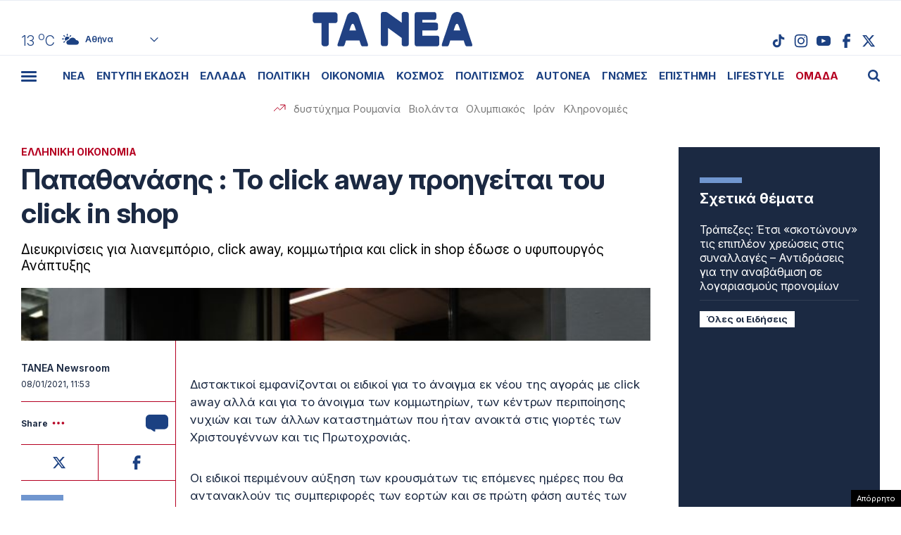

--- FILE ---
content_type: text/html; charset=UTF-8
request_url: https://epimenidis.in.gr/shopflix/widget.php?url=taneagr
body_size: 7390
content:


<!DOCTYPE html>
<html lang="el" class="no-js">
<head>
  <meta charset="UTF-8">
  <meta name=viewport content="width=device-width, user-scalable=no, maximum-scale=1, initial-scale=1">
  <meta http-equiv="X-UA-Compatible" content="IE=edge,chrome=1" />
  <title>Shopflix Widget</title>
  <link rel="preconnect" href="https://fonts.googleapis.com">
  <link rel="preconnect" href="https://fonts.gstatic.com" crossorigin>
  <link href="https://fonts.googleapis.com/css2?family=Manrope:wght@700;800&display=swap" rel="stylesheet">
  <link rel="stylesheet" type="text/css" href="dashicons.min.css"/>  
  <link rel="stylesheet" type="text/css" href="//cdn.jsdelivr.net/npm/slick-carousel@1.8.1/slick/slick.css"/>
  <link rel="stylesheet" type="text/css" href="//cdn.jsdelivr.net/npm/slick-carousel@1.8.1/slick/slick-theme.css"/>

  
<style>
:root{--maincolor:#0052e0}
/*:root{--maincolor:#2E3499}*/
*{box-sizing:border-box}
body{font-family:'Manrope',sans-serif;margin:0;padding:0}
.main-bg{background-color:var(--maincolor)}
.shopflix-widget{background-color: #FFF;width:100%;margin:0 auto;max-width:1000px;border:1px solid #ddd;border-radius:8px;padding:0;overflow:hidden}
.shopflix-header {
    border-radius: 5px;
    text-align: center;
    line-height: 0;
    padding: 0 8px;
    height: auto;
    display: flex;
    align-items: center;
    justify-content: center;
}
.shopflix-items-wrap{display:block}
.shopflix-items{display:flex;align-items:center;max-width:670px;width:100%;margin:0 auto}
.item-d {width: calc(100% - 220px);padding-left: 1rem;padding-right: 1rem}
.shopflix-items .item-image{padding-left:0;width:220px;height:215px}
.shopflix-items .item-image img{-o-object-fit:contain;object-fit:contain;-o-object-position:center;object-position:center;width:100%;max-width:none;height:100%}
.item-d .item-name{line-height:1.3;margin:0;font-size:22px;-webkit-font-smoothing: antialiased;
    display: -webkit-box!important;
    -webkit-line-clamp: 4;
    -webkit-box-orient: vertical;
    overflow: hidden;
    -o-text-overflow: ellipsis;
    text-overflow: ellipsis;}
.prices-wrap{margin-top:1.5rem;clear:both;display:flex;align-items:center;justify-content:space-between;max-width:210px;font-size:15px}
.initial-price:after{content:"";width:66px;height:2px;background-color:#000;display:block;position:absolute;transform:rotate(-25deg);left:0;top:10px}

.initial-price {margin-left:15px;color: #D00101;display: block;position: relative}
.item-price{font-size:26px;color:var(--maincolor);display:block;font-weight:800;line-height:1}
.shopflix-link{transition:all 0.3s ease;display:inline-block;padding:8px 25px;border-radius:5px;text-decoration:none;color:#fff;background-color:var(--maincolor);line-height:1;margin-top:1rem;box-shadow:2px 2px 2px #eee;}
.wrap-carousel{padding:1.5rem 0}
.wrap-carousel .slick-arrow{transition:all 0.3s ease;border:1px solid var(--maincolor);width:32px;height:42px;
  border-radius:5px;background-color:#fff;z-index:2
}
.wrap-carousel .slick-prev{left:15px}
.wrap-carousel .slick-next{right:15px}
.wrap-carousel .slick-next:before{content:"\f345";color:var(--maincolor)}
.wrap-carousel .slick-prev:before{content:"\f341";color:var(--maincolor)}
.slick-prev:before, .slick-next:before {font-family:'dashicons'}
@media only screen and (min-width:470px) {
.wrap-carousel .slick-arrow:hover {background-color: var(--maincolor)}
.wrap-carousel .slick-arrow:hover:before{color:#FFFFFF}  
}
.shopflix-link:hover {transform: scale(1.02)}
.shopflix-link-title{text-decoration:none;color:initial}
.shopflix-link-title:hover{text-decoration:underline}

.shopflix-header .new-header,
.shopflix-header a {
    position: relative;
    display: block;
    width: 100%;
    height: 100%;
}
.shopflix-header .new-header img {
    position: absolute;
    left: 0;
    right: 0;
    top: 0;
    -o-object-fit: contain;
    object-fit: contain;
    -o-object-position: center;
    object-position: center;
    width: 100%;
    max-width: none;
    height: 100%;
}
.new-header .display-desktop{display:block}
.new-header .display-mobile {display:none}
.new-header img {
    width: 100%;
}

@media only screen and (max-width:469px) {
.shopflix-header {
    border-radius: 5px;
    text-align: center;
    line-height: 0;
    padding:5px 8px;
    height: 64px!important;
    display: flex;
    align-items: center;
    justify-content: center;
}
.new-header .display-desktop {display:none}  
.new-header .display-mobile {display:block}  
.wrap-carousel .slick-arrow {top: 100px}  
.shopflix-items {flex-direction: column}
.shopflix-items .item-image {width:70%;border: none;height:150px;padding:0}
.item-d {width:85%;margin: 0 auto;text-align: center;padding:1.5rem 0 0}
.item-d .item-name{font-size:18px;display:block}
.prices-wrap {justify-content: center;margin: 1.5rem auto 0;max-width: none}  
}
.doubleitems .shopflix-widget {
    max-width: 1600px;
}.shopflix-header {
    height: 64px;
}
/* .shopflix-header a, .shopflix-header .new-header {
    display: block;
    height: 100%;
}.shopflix-header .new-header img {
    object-fit: contain;
    width: auto;
    max-width: none;
    height: 100%;
} */
/* .new-header {
    max-width: 360px;
    margin: 0 auto;
}    */

.new-header img {
    width: 100%;
    width: 100%;
    height: 100%;
    object-fit: contain;
    object-position: center;
}
  </style>
  
</head>
<body class="">

<div class="shopflix-widget">
<a href="https://shopflix.gr?utm_source=taneagr&utm_medium=article_product_widget" target="_blank">
  <div class="shopflix-header" style="margin: 0 auto;overflow: hidden;background-color:var(--maincolor);border-radius: 8px;height: 80px;">
    <!-- <img alt="shopflix.gr" src="Product_widget_DESKTOP.png" class="display-desktop" />
    <img alt="shopflix.gr" src="Product_widget_MOBILE.png" class="display-mobile" /> -->
  <img src="shopflixLogo.svg" alt="shopflix.gr" />
  </div>
</a>
<div class="wrap-carousel">
<div class="carousel">
<li class="shopflix-items-wrap">
  <div class="shopflix-items">
    <div class="item-image">
      <a rel="sponsored" style="color:initial;text-decoration:none" href="https://shopflix.gr/p/SF-15828574/kalodio-apple-usbc-se-lightning-cable-29w-1m-leyko-15803096?utm_source=taneagr&utm_medium=article_product_widget" target="_blank">
        <img src="https://cdn.shopflix.gr/products/SFA-15828574/images/530/ifixcellr_MQGJ2ZM_A_8596311104367.jpeg" alt="Καλώδιο Apple MQGJ2ZM / A USB-C σε Lightning 29W 1m Λευκό" />
      </a>
    </div>
    <div class="item-d">
      <a rel="sponsored" class="shopflix-link-title" href="https://shopflix.gr/p/SF-15828574/kalodio-apple-usbc-se-lightning-cable-29w-1m-leyko-15803096?utm_source=taneagr&utm_medium=article_product_widget" target="_blank">
      <h2 class="item-name">Καλώδιο Apple MQGJ2ZM / A USB-C σε Lightning 29W 1m Λευκό</h2>
      </a>
      <div class="prices-wrap">
        <span class="item-price">9.99 €</span>
      </div>
      <a rel="sponsored" href="https://shopflix.gr/p/SF-15828574/kalodio-apple-usbc-se-lightning-cable-29w-1m-leyko-15803096?utm_source=taneagr&utm_medium=article_product_widget" target="_blank" class="shopflix-link">ΑΓΟΡΑΣΕ ΤΟ</a>
    </div>
  </div>
</li>
	
<li class="shopflix-items-wrap">
  <div class="shopflix-items">
    <div class="item-image">
      <a rel="sponsored" style="color:initial;text-decoration:none" href="https://shopflix.gr/p/SF-15723645/bluetooth-handsfree-typoy-iphone-airpods-me-thiki-fortisis-leyko-15698167?utm_source=taneagr&utm_medium=article_product_widget" target="_blank">
        <img src="https://cdn.shopflix.gr/products/SFA-15723645/images/530/images_by_date_2023_November_02_11_main_images_xphoneshop_7982.jpeg" alt="Bluetooth Handsfree Τύπου iPhone Airpods με Θήκη Φόρτισης Λευκό" />
      </a>
    </div>
    <div class="item-d">
      <a rel="sponsored" class="shopflix-link-title" href="https://shopflix.gr/p/SF-15723645/bluetooth-handsfree-typoy-iphone-airpods-me-thiki-fortisis-leyko-15698167?utm_source=taneagr&utm_medium=article_product_widget" target="_blank">
      <h2 class="item-name">Bluetooth Handsfree Τύπου iPhone Airpods με Θήκη Φόρτισης Λευκό</h2>
      </a>
      <div class="prices-wrap">
        <span class="item-price">7.98 €</span>
      </div>
      <a rel="sponsored" href="https://shopflix.gr/p/SF-15723645/bluetooth-handsfree-typoy-iphone-airpods-me-thiki-fortisis-leyko-15698167?utm_source=taneagr&utm_medium=article_product_widget" target="_blank" class="shopflix-link">ΑΓΟΡΑΣΕ ΤΟ</a>
    </div>
  </div>
</li>
	
<li class="shopflix-items-wrap">
  <div class="shopflix-items">
    <div class="item-image">
      <a rel="sponsored" style="color:initial;text-decoration:none" href="https://shopflix.gr/p/SF-15136956/levelup-levelup-doubleshock-asurmato-gamepad-gia-ps4-mauro?utm_source=taneagr&utm_medium=article_product_widget" target="_blank">
        <img src="https://cdn.shopflix.gr/products/SFA-15136956/images/530/1700056606_SF_15136956.jpeg" alt="LevelUp LevelUp Doubleshock Ασύρματο Gamepad για PS4 Μαύρο" />
      </a>
    </div>
    <div class="item-d">
      <a rel="sponsored" class="shopflix-link-title" href="https://shopflix.gr/p/SF-15136956/levelup-levelup-doubleshock-asurmato-gamepad-gia-ps4-mauro?utm_source=taneagr&utm_medium=article_product_widget" target="_blank">
      <h2 class="item-name">LevelUp LevelUp Doubleshock Ασύρματο Gamepad για PS4 Μαύρο</h2>
      </a>
      <div class="prices-wrap">
        <span class="item-price">9.2 €</span>
      </div>
      <a rel="sponsored" href="https://shopflix.gr/p/SF-15136956/levelup-levelup-doubleshock-asurmato-gamepad-gia-ps4-mauro?utm_source=taneagr&utm_medium=article_product_widget" target="_blank" class="shopflix-link">ΑΓΟΡΑΣΕ ΤΟ</a>
    </div>
  </div>
</li>
	
<li class="shopflix-items-wrap">
  <div class="shopflix-items">
    <div class="item-image">
      <a rel="sponsored" style="color:initial;text-decoration:none" href="https://shopflix.gr/p/SF-13628658/bluetooth-handsfree-fineblue-k55-inear-petoy-mayro-13603180?utm_source=taneagr&utm_medium=article_product_widget" target="_blank">
        <img src="https://cdn.shopflix.gr/products/SFA-13628658/images/530/images_by_date_2023_July_24_07_main_image_JL_JL738.jpeg" alt="Bluetooth Handsfree Fineblue K55 In-ear Πέτου Μαύρο" />
      </a>
    </div>
    <div class="item-d">
      <a rel="sponsored" class="shopflix-link-title" href="https://shopflix.gr/p/SF-13628658/bluetooth-handsfree-fineblue-k55-inear-petoy-mayro-13603180?utm_source=taneagr&utm_medium=article_product_widget" target="_blank">
      <h2 class="item-name">Bluetooth Handsfree Fineblue K55 In-ear Πέτου Μαύρο</h2>
      </a>
      <div class="prices-wrap">
        <span class="item-price">10 €</span>
      </div>
      <a rel="sponsored" href="https://shopflix.gr/p/SF-13628658/bluetooth-handsfree-fineblue-k55-inear-petoy-mayro-13603180?utm_source=taneagr&utm_medium=article_product_widget" target="_blank" class="shopflix-link">ΑΓΟΡΑΣΕ ΤΟ</a>
    </div>
  </div>
</li>
	
<li class="shopflix-items-wrap">
  <div class="shopflix-items">
    <div class="item-image">
      <a rel="sponsored" style="color:initial;text-decoration:none" href="https://shopflix.gr/p/SF-12499301/power-bank-magsafe-5000mah-leyko-12473823?utm_source=taneagr&utm_medium=article_product_widget" target="_blank">
        <img src="https://cdn.shopflix.gr/products/SFA-12499301/images/530/123ALL_A2384_cosmomarket_gr_cmo_73244_thegadget_224142.jpg" alt="Power Bank MagSafe 5000mAh Λευκό" />
      </a>
    </div>
    <div class="item-d">
      <a rel="sponsored" class="shopflix-link-title" href="https://shopflix.gr/p/SF-12499301/power-bank-magsafe-5000mah-leyko-12473823?utm_source=taneagr&utm_medium=article_product_widget" target="_blank">
      <h2 class="item-name">Power Bank MagSafe 5000mAh Λευκό</h2>
      </a>
      <div class="prices-wrap">
        <span class="item-price">10.5 €</span>
      </div>
      <a rel="sponsored" href="https://shopflix.gr/p/SF-12499301/power-bank-magsafe-5000mah-leyko-12473823?utm_source=taneagr&utm_medium=article_product_widget" target="_blank" class="shopflix-link">ΑΓΟΡΑΣΕ ΤΟ</a>
    </div>
  </div>
</li>
	
<li class="shopflix-items-wrap">
  <div class="shopflix-items">
    <div class="item-image">
      <a rel="sponsored" style="color:initial;text-decoration:none" href="https://shopflix.gr/p/SF-11756373/phortistes-apple-power-adapter-a2347-khoris-kalodio-me-thura-usb-c-20w-leuko?utm_source=taneagr&utm_medium=article_product_widget" target="_blank">
        <img src="https://cdn.shopflix.gr/products/SFA-11756373/images/530/1746210013_JL_ZZ43719.webp" alt="Φορτιστής  Apple Power Adapter A2347 Χωρίς Καλώδιο με Θύρα USB-C 20W Λευκό" />
      </a>
    </div>
    <div class="item-d">
      <a rel="sponsored" class="shopflix-link-title" href="https://shopflix.gr/p/SF-11756373/phortistes-apple-power-adapter-a2347-khoris-kalodio-me-thura-usb-c-20w-leuko?utm_source=taneagr&utm_medium=article_product_widget" target="_blank">
      <h2 class="item-name">Φορτιστής  Apple Power Adapter A2347 Χωρίς Καλώδιο με Θύρα USB-C 20W Λευκό</h2>
      </a>
      <div class="prices-wrap">
        <span class="item-price">9.99 €</span>
      </div>
      <a rel="sponsored" href="https://shopflix.gr/p/SF-11756373/phortistes-apple-power-adapter-a2347-khoris-kalodio-me-thura-usb-c-20w-leuko?utm_source=taneagr&utm_medium=article_product_widget" target="_blank" class="shopflix-link">ΑΓΟΡΑΣΕ ΤΟ</a>
    </div>
  </div>
</li>
	
<li class="shopflix-items-wrap">
  <div class="shopflix-items">
    <div class="item-image">
      <a rel="sponsored" style="color:initial;text-decoration:none" href="https://shopflix.gr/p/SF-11465670/entomoapothetiko-gel-bayer-maxforce-white-ic-gia-katsarides-20gr?utm_source=taneagr&utm_medium=article_product_widget" target="_blank">
        <img src="https://cdn.shopflix.gr/products/SFA-11465670/images/530/1744703072_SF_11465670.webp" alt="Εντομοαπωθητικό Gel Bayer Maxforce White IC για Κατσαρίδες 20gr" />
      </a>
    </div>
    <div class="item-d">
      <a rel="sponsored" class="shopflix-link-title" href="https://shopflix.gr/p/SF-11465670/entomoapothetiko-gel-bayer-maxforce-white-ic-gia-katsarides-20gr?utm_source=taneagr&utm_medium=article_product_widget" target="_blank">
      <h2 class="item-name">Εντομοαπωθητικό Gel Bayer Maxforce White IC για Κατσαρίδες 20gr</h2>
      </a>
      <div class="prices-wrap">
        <span class="item-price">15.5 €</span>
      </div>
      <a rel="sponsored" href="https://shopflix.gr/p/SF-11465670/entomoapothetiko-gel-bayer-maxforce-white-ic-gia-katsarides-20gr?utm_source=taneagr&utm_medium=article_product_widget" target="_blank" class="shopflix-link">ΑΓΟΡΑΣΕ ΤΟ</a>
    </div>
  </div>
</li>
	
<li class="shopflix-items-wrap">
  <div class="shopflix-items">
    <div class="item-image">
      <a rel="sponsored" style="color:initial;text-decoration:none" href="https://shopflix.gr/p/SF-10079332/kalodio-apple-mkq42zm-a-lightning-se-usbc-male-2m-regular-leyko-10053854?utm_source=taneagr&utm_medium=article_product_widget" target="_blank">
        <img src="https://cdn.shopflix.gr/products/SFA-10079332/images/530/10053854.jpg" alt="Καλώδιο Lightning Apple σε USB-C Regular 2m Λευκό" />
      </a>
    </div>
    <div class="item-d">
      <a rel="sponsored" class="shopflix-link-title" href="https://shopflix.gr/p/SF-10079332/kalodio-apple-mkq42zm-a-lightning-se-usbc-male-2m-regular-leyko-10053854?utm_source=taneagr&utm_medium=article_product_widget" target="_blank">
      <h2 class="item-name">Καλώδιο Lightning Apple σε USB-C Regular 2m Λευκό</h2>
      </a>
      <div class="prices-wrap">
        <span class="item-price">10.69 €</span>
      </div>
      <a rel="sponsored" href="https://shopflix.gr/p/SF-10079332/kalodio-apple-mkq42zm-a-lightning-se-usbc-male-2m-regular-leyko-10053854?utm_source=taneagr&utm_medium=article_product_widget" target="_blank" class="shopflix-link">ΑΓΟΡΑΣΕ ΤΟ</a>
    </div>
  </div>
</li>
	
<li class="shopflix-items-wrap">
  <div class="shopflix-items">
    <div class="item-image">
      <a rel="sponsored" style="color:initial;text-decoration:none" href="https://shopflix.gr/p/SF-09610958/fortistis-samsung-me-thyra-usbc-kai-kalodio-usbc-25w-leyko-9585480?utm_source=taneagr&utm_medium=article_product_widget" target="_blank">
        <img src="https://cdn.shopflix.gr/products/SFA-09610958/images/530/images_by_date_2023_October_23_10_fullcat_mains_SF_09610958.jpeg" alt="Φορτιστής Samsung με Θύρα USB-C και Καλώδιο USB-C 25W Λευκό" />
      </a>
    </div>
    <div class="item-d">
      <a rel="sponsored" class="shopflix-link-title" href="https://shopflix.gr/p/SF-09610958/fortistis-samsung-me-thyra-usbc-kai-kalodio-usbc-25w-leyko-9585480?utm_source=taneagr&utm_medium=article_product_widget" target="_blank">
      <h2 class="item-name">Φορτιστής Samsung με Θύρα USB-C και Καλώδιο USB-C 25W Λευκό</h2>
      </a>
      <div class="prices-wrap">
        <span class="item-price">16.4 €</span>
      </div>
      <a rel="sponsored" href="https://shopflix.gr/p/SF-09610958/fortistis-samsung-me-thyra-usbc-kai-kalodio-usbc-25w-leyko-9585480?utm_source=taneagr&utm_medium=article_product_widget" target="_blank" class="shopflix-link">ΑΓΟΡΑΣΕ ΤΟ</a>
    </div>
  </div>
</li>
	
<li class="shopflix-items-wrap">
  <div class="shopflix-items">
    <div class="item-image">
      <a rel="sponsored" style="color:initial;text-decoration:none" href="https://shopflix.gr/p/SF-08846561/vileda-sphouggaristra-parketeza-me-sprei-psekasmou-kai-mikroines-spraymax-1-2-166144?utm_source=taneagr&utm_medium=article_product_widget" target="_blank">
        <img src="https://cdn.shopflix.gr/products/SFA-08846561/images/530/20200604085539_vileda_systima_katharismou_spray_max_166144.jpeg" alt="Vileda Σφουγγαρίστρα-Παρκετέζα με Σπρέι Ψεκασμού και Μικροίνες SprayMax 1-2 166144" />
      </a>
    </div>
    <div class="item-d">
      <a rel="sponsored" class="shopflix-link-title" href="https://shopflix.gr/p/SF-08846561/vileda-sphouggaristra-parketeza-me-sprei-psekasmou-kai-mikroines-spraymax-1-2-166144?utm_source=taneagr&utm_medium=article_product_widget" target="_blank">
      <h2 class="item-name">Vileda Σφουγγαρίστρα-Παρκετέζα με Σπρέι Ψεκασμού και Μικροίνες SprayMax 1-2 166144</h2>
      </a>
      <div class="prices-wrap">
        <span class="item-price">19.27 €</span>
      </div>
      <a rel="sponsored" href="https://shopflix.gr/p/SF-08846561/vileda-sphouggaristra-parketeza-me-sprei-psekasmou-kai-mikroines-spraymax-1-2-166144?utm_source=taneagr&utm_medium=article_product_widget" target="_blank" class="shopflix-link">ΑΓΟΡΑΣΕ ΤΟ</a>
    </div>
  </div>
</li>
	
<li class="shopflix-items-wrap">
  <div class="shopflix-items">
    <div class="item-image">
      <a rel="sponsored" style="color:initial;text-decoration:none" href="https://shopflix.gr/p/SF-07454580/lg-akb75095308-gnesio-telekheiristerio-teleorases?utm_source=taneagr&utm_medium=article_product_widget" target="_blank">
        <img src="https://cdn.shopflix.gr/products/SFA-07454580/images/530/images_by_date_2023_October_12_10_main_images_silvernose_gr_1475.jpeg" alt="LG AKB75095308 Γνήσιο Τηλεχειριστήριο Τηλεόρασης" />
      </a>
    </div>
    <div class="item-d">
      <a rel="sponsored" class="shopflix-link-title" href="https://shopflix.gr/p/SF-07454580/lg-akb75095308-gnesio-telekheiristerio-teleorases?utm_source=taneagr&utm_medium=article_product_widget" target="_blank">
      <h2 class="item-name">LG AKB75095308 Γνήσιο Τηλεχειριστήριο Τηλεόρασης</h2>
      </a>
      <div class="prices-wrap">
        <span class="item-price">9.3 €</span>
      </div>
      <a rel="sponsored" href="https://shopflix.gr/p/SF-07454580/lg-akb75095308-gnesio-telekheiristerio-teleorases?utm_source=taneagr&utm_medium=article_product_widget" target="_blank" class="shopflix-link">ΑΓΟΡΑΣΕ ΤΟ</a>
    </div>
  </div>
</li>
	
<li class="shopflix-items-wrap">
  <div class="shopflix-items">
    <div class="item-image">
      <a rel="sponsored" style="color:initial;text-decoration:none" href="https://shopflix.gr/p/SF-07057396/kruphe-kamera-parakoloutheses-k458-22923-hd-1080p-mauro?utm_source=taneagr&utm_medium=article_product_widget" target="_blank">
        <img src="https://cdn.shopflix.gr/products/SFA-07057396/images/530/20200715161742_mini_asyrmati_ip_wifi_mini_asyrmati_ip_wifi_kryfi_kamera_1080p_hd_round_k458_22923.jpeg" alt="Κρυφή Κάμερα Παρακολούθησης K458-22923 HD 1080p Μαύρο" />
      </a>
    </div>
    <div class="item-d">
      <a rel="sponsored" class="shopflix-link-title" href="https://shopflix.gr/p/SF-07057396/kruphe-kamera-parakoloutheses-k458-22923-hd-1080p-mauro?utm_source=taneagr&utm_medium=article_product_widget" target="_blank">
      <h2 class="item-name">Κρυφή Κάμερα Παρακολούθησης K458-22923 HD 1080p Μαύρο</h2>
      </a>
      <div class="prices-wrap">
        <span class="item-price">6.2 €</span>
      </div>
      <a rel="sponsored" href="https://shopflix.gr/p/SF-07057396/kruphe-kamera-parakoloutheses-k458-22923-hd-1080p-mauro?utm_source=taneagr&utm_medium=article_product_widget" target="_blank" class="shopflix-link">ΑΓΟΡΑΣΕ ΤΟ</a>
    </div>
  </div>
</li>
	
<li class="shopflix-items-wrap">
  <div class="shopflix-items">
    <div class="item-image">
      <a rel="sponsored" style="color:initial;text-decoration:none" href="https://shopflix.gr/p/SF-06635899/deerma-elektrike-skoupa-2-se-1-stick-and-kheiros-600w-gkri-dx700s?utm_source=taneagr&utm_medium=article_product_widget" target="_blank">
        <img src="https://cdn.shopflix.gr/products/SFA-06635899/images/530/images_by_date_2023_October_23_10_fullcat_mains_SF_06635899.jpeg" alt="Deerma Ηλεκτρική Σκούπα 2 σε 1 Stick & Χειρός 600W Γκρι DX700S" />
      </a>
    </div>
    <div class="item-d">
      <a rel="sponsored" class="shopflix-link-title" href="https://shopflix.gr/p/SF-06635899/deerma-elektrike-skoupa-2-se-1-stick-and-kheiros-600w-gkri-dx700s?utm_source=taneagr&utm_medium=article_product_widget" target="_blank">
      <h2 class="item-name">Deerma Ηλεκτρική Σκούπα 2 σε 1 Stick & Χειρός 600W Γκρι DX700S</h2>
      </a>
      <div class="prices-wrap">
        <span class="item-price">32.89 €</span>
      </div>
      <a rel="sponsored" href="https://shopflix.gr/p/SF-06635899/deerma-elektrike-skoupa-2-se-1-stick-and-kheiros-600w-gkri-dx700s?utm_source=taneagr&utm_medium=article_product_widget" target="_blank" class="shopflix-link">ΑΓΟΡΑΣΕ ΤΟ</a>
    </div>
  </div>
</li>
	
<li class="shopflix-items-wrap">
  <div class="shopflix-items">
    <div class="item-image">
      <a rel="sponsored" style="color:initial;text-decoration:none" href="https://shopflix.gr/p/SF-03960385/philips-ca6903-10-filtro-neroy-michanis-espresso?utm_source=taneagr&utm_medium=article_product_widget" target="_blank">
        <img src="https://cdn.shopflix.gr/products/SFA-03960385/images/530/20200331145743_philips_ca6903_10_filtro_nerou_gia_michanes_espresso.jpeg" alt="Philips CA6903/10 Φίλτρο Νερού Μηχανής Espresso" />
      </a>
    </div>
    <div class="item-d">
      <a rel="sponsored" class="shopflix-link-title" href="https://shopflix.gr/p/SF-03960385/philips-ca6903-10-filtro-neroy-michanis-espresso?utm_source=taneagr&utm_medium=article_product_widget" target="_blank">
      <h2 class="item-name">Philips CA6903/10 Φίλτρο Νερού Μηχανής Espresso</h2>
      </a>
      <div class="prices-wrap">
        <span class="item-price">11.45 €</span>
      </div>
      <a rel="sponsored" href="https://shopflix.gr/p/SF-03960385/philips-ca6903-10-filtro-neroy-michanis-espresso?utm_source=taneagr&utm_medium=article_product_widget" target="_blank" class="shopflix-link">ΑΓΟΡΑΣΕ ΤΟ</a>
    </div>
  </div>
</li>
	
<li class="shopflix-items-wrap">
  <div class="shopflix-items">
    <div class="item-image">
      <a rel="sponsored" style="color:initial;text-decoration:none" href="https://shopflix.gr/p/SF-03255550/bluetooth-handsfree-airpods-pro-replica-leyko?utm_source=taneagr&utm_medium=article_product_widget" target="_blank">
        <img src="https://cdn.shopflix.gr/products/SFA-03255550/images/530/1709126484_SF_03255550_1.jpeg" alt="Bluetooth Handsfree Airpods Pro Replica Λευκό" />
      </a>
    </div>
    <div class="item-d">
      <a rel="sponsored" class="shopflix-link-title" href="https://shopflix.gr/p/SF-03255550/bluetooth-handsfree-airpods-pro-replica-leyko?utm_source=taneagr&utm_medium=article_product_widget" target="_blank">
      <h2 class="item-name">Bluetooth Handsfree Airpods Pro Replica Λευκό</h2>
      </a>
      <div class="prices-wrap">
        <span class="item-price">14.15 €</span>
      </div>
      <a rel="sponsored" href="https://shopflix.gr/p/SF-03255550/bluetooth-handsfree-airpods-pro-replica-leyko?utm_source=taneagr&utm_medium=article_product_widget" target="_blank" class="shopflix-link">ΑΓΟΡΑΣΕ ΤΟ</a>
    </div>
  </div>
</li>
	
<li class="shopflix-items-wrap">
  <div class="shopflix-items">
    <div class="item-image">
      <a rel="sponsored" style="color:initial;text-decoration:none" href="https://shopflix.gr/p/SF-02996170/epanafortizomeno-skoypaki-black-kai-decker-dustbuster-pivot-pv1820l-18v-2970692?utm_source=taneagr&utm_medium=article_product_widget" target="_blank">
        <img src="https://cdn.shopflix.gr/products/SFA-02996170/images/530/1_1410859397.jpg" alt="Σκουπάκι Χειρός Black & Decker Dustbuster Pivot PV1820L Επαναφορτιζόμενο 18V Λευκό" />
      </a>
    </div>
    <div class="item-d">
      <a rel="sponsored" class="shopflix-link-title" href="https://shopflix.gr/p/SF-02996170/epanafortizomeno-skoypaki-black-kai-decker-dustbuster-pivot-pv1820l-18v-2970692?utm_source=taneagr&utm_medium=article_product_widget" target="_blank">
      <h2 class="item-name">Σκουπάκι Χειρός Black & Decker Dustbuster Pivot PV1820L Επαναφορτιζόμενο 18V Λευκό</h2>
      </a>
      <div class="prices-wrap">
        <span class="item-price">66.5 €</span>
      </div>
      <a rel="sponsored" href="https://shopflix.gr/p/SF-02996170/epanafortizomeno-skoypaki-black-kai-decker-dustbuster-pivot-pv1820l-18v-2970692?utm_source=taneagr&utm_medium=article_product_widget" target="_blank" class="shopflix-link">ΑΓΟΡΑΣΕ ΤΟ</a>
    </div>
  </div>
</li>
	
<li class="shopflix-items-wrap">
  <div class="shopflix-items">
    <div class="item-image">
      <a rel="sponsored" style="color:initial;text-decoration:none" href="https://shopflix.gr/p/SF-02741212/kalodio-apple-usb-to-lightning-2m-leyko-2715734?utm_source=taneagr&utm_medium=article_product_widget" target="_blank">
        <img src="https://cdn.shopflix.gr/products/SFA-02741212/images/530/2715734.jpg" alt="Καλώδιο Lightning Apple σε USB-A 2.0 Regular Λευκό" />
      </a>
    </div>
    <div class="item-d">
      <a rel="sponsored" class="shopflix-link-title" href="https://shopflix.gr/p/SF-02741212/kalodio-apple-usb-to-lightning-2m-leyko-2715734?utm_source=taneagr&utm_medium=article_product_widget" target="_blank">
      <h2 class="item-name">Καλώδιο Lightning Apple σε USB-A 2.0 Regular Λευκό</h2>
      </a>
      <div class="prices-wrap">
        <span class="item-price">10.1 €</span>
      </div>
      <a rel="sponsored" href="https://shopflix.gr/p/SF-02741212/kalodio-apple-usb-to-lightning-2m-leyko-2715734?utm_source=taneagr&utm_medium=article_product_widget" target="_blank" class="shopflix-link">ΑΓΟΡΑΣΕ ΤΟ</a>
    </div>
  </div>
</li>
	
<li class="shopflix-items-wrap">
  <div class="shopflix-items">
    <div class="item-image">
      <a rel="sponsored" style="color:initial;text-decoration:none" href="https://shopflix.gr/p/SF-02121890/phototupiko-hp-laserjet-mfp-m234dw-aspromauro?utm_source=taneagr&utm_medium=article_product_widget" target="_blank">
        <img src="https://cdn.shopflix.gr/products/SFA-02121890/images/530/20211124163331_hp_laserjet_mfp_m234dw_aspromayro_fototypiko.jpeg" alt="Φωτοτυπικό HP LaserJet MFP M234dw Ασπρόμαυρο" />
      </a>
    </div>
    <div class="item-d">
      <a rel="sponsored" class="shopflix-link-title" href="https://shopflix.gr/p/SF-02121890/phototupiko-hp-laserjet-mfp-m234dw-aspromauro?utm_source=taneagr&utm_medium=article_product_widget" target="_blank">
      <h2 class="item-name">Φωτοτυπικό HP LaserJet MFP M234dw Ασπρόμαυρο</h2>
      </a>
      <div class="prices-wrap">
        <span class="item-price">165.36 €</span>
      </div>
      <a rel="sponsored" href="https://shopflix.gr/p/SF-02121890/phototupiko-hp-laserjet-mfp-m234dw-aspromauro?utm_source=taneagr&utm_medium=article_product_widget" target="_blank" class="shopflix-link">ΑΓΟΡΑΣΕ ΤΟ</a>
    </div>
  </div>
</li>
	
<li class="shopflix-items-wrap">
  <div class="shopflix-items">
    <div class="item-image">
      <a rel="sponsored" style="color:initial;text-decoration:none" href="https://shopflix.gr/p/SF-01888501/hoover-ultra-vortex-elektriko-skoupaki-kheiros-500w-kokkino?utm_source=taneagr&utm_medium=article_product_widget" target="_blank">
        <img src="https://cdn.shopflix.gr/products/SFA-01888501/images/530/20220415132457_hoover_ultra_vortex_mbc500uv_ilektriko_skoupaki_cheiros_gia_akarea_500w.jpeg" alt="Hoover Ultra Vortex Ηλεκτρικό Σκουπάκι Χειρός 500W Κόκκινο" />
      </a>
    </div>
    <div class="item-d">
      <a rel="sponsored" class="shopflix-link-title" href="https://shopflix.gr/p/SF-01888501/hoover-ultra-vortex-elektriko-skoupaki-kheiros-500w-kokkino?utm_source=taneagr&utm_medium=article_product_widget" target="_blank">
      <h2 class="item-name">Hoover Ultra Vortex Ηλεκτρικό Σκουπάκι Χειρός 500W Κόκκινο</h2>
      </a>
      <div class="prices-wrap">
        <span class="item-price">67.98 €</span>
      </div>
      <a rel="sponsored" href="https://shopflix.gr/p/SF-01888501/hoover-ultra-vortex-elektriko-skoupaki-kheiros-500w-kokkino?utm_source=taneagr&utm_medium=article_product_widget" target="_blank" class="shopflix-link">ΑΓΟΡΑΣΕ ΤΟ</a>
    </div>
  </div>
</li>
	
<li class="shopflix-items-wrap">
  <div class="shopflix-items">
    <div class="item-image">
      <a rel="sponsored" style="color:initial;text-decoration:none" href="https://shopflix.gr/p/SF-00914644/deerma-dem-dx115c-elektrike-skoupa-2-se-1-stick-and-kheiros-600w-maure?utm_source=taneagr&utm_medium=article_product_widget" target="_blank">
        <img src="https://cdn.shopflix.gr/products/SFA-00914644/images/530/images_by_date_2023_October_23_10_fullcat_mains_SF_00914644.jpeg" alt="Deerma DEM-DX115C Ηλεκτρική Σκούπα 2 σε 1 Stick & Χειρός 600W Μαύρη" />
      </a>
    </div>
    <div class="item-d">
      <a rel="sponsored" class="shopflix-link-title" href="https://shopflix.gr/p/SF-00914644/deerma-dem-dx115c-elektrike-skoupa-2-se-1-stick-and-kheiros-600w-maure?utm_source=taneagr&utm_medium=article_product_widget" target="_blank">
      <h2 class="item-name">Deerma DEM-DX115C Ηλεκτρική Σκούπα 2 σε 1 Stick & Χειρός 600W Μαύρη</h2>
      </a>
      <div class="prices-wrap">
        <span class="item-price">24.89 €</span>
      </div>
      <a rel="sponsored" href="https://shopflix.gr/p/SF-00914644/deerma-dem-dx115c-elektrike-skoupa-2-se-1-stick-and-kheiros-600w-maure?utm_source=taneagr&utm_medium=article_product_widget" target="_blank" class="shopflix-link">ΑΓΟΡΑΣΕ ΤΟ</a>
    </div>
  </div>
</li>
	
<li class="shopflix-items-wrap">
  <div class="shopflix-items">
    <div class="item-image">
      <a rel="sponsored" style="color:initial;text-decoration:none" href="https://shopflix.gr/p/SF-00094983/aplostra-royxon-rafiera-pyrgos-3-epipedon-me-6-anadiploymena-rafia-se-mple-xroma-78x62x170-cm-clothes-dryer-aria-trade?utm_source=taneagr&utm_medium=article_product_widget" target="_blank">
        <img src="https://cdn.shopflix.gr/products/SFA-00094983/images/530/aplwstra_3_epipedwn.jpg" alt="Απλώστρα Ρούχων Ραφιέρα Πύργος 3 Επιπέδων με 6 Αναδιπλούμενα Ράφια σε Μπλε Χρώμα 78x62x170cm Clothes Dryer -" />
      </a>
    </div>
    <div class="item-d">
      <a rel="sponsored" class="shopflix-link-title" href="https://shopflix.gr/p/SF-00094983/aplostra-royxon-rafiera-pyrgos-3-epipedon-me-6-anadiploymena-rafia-se-mple-xroma-78x62x170-cm-clothes-dryer-aria-trade?utm_source=taneagr&utm_medium=article_product_widget" target="_blank">
      <h2 class="item-name">Απλώστρα Ρούχων Ραφιέρα Πύργος 3 Επιπέδων με 6 Αναδιπλούμενα Ράφια σε Μπλε Χρώμα 78x62x170cm Clothes Dryer -</h2>
      </a>
      <div class="prices-wrap">
        <span class="item-price">26.3 €</span>
      </div>
      <a rel="sponsored" href="https://shopflix.gr/p/SF-00094983/aplostra-royxon-rafiera-pyrgos-3-epipedon-me-6-anadiploymena-rafia-se-mple-xroma-78x62x170-cm-clothes-dryer-aria-trade?utm_source=taneagr&utm_medium=article_product_widget" target="_blank" class="shopflix-link">ΑΓΟΡΑΣΕ ΤΟ</a>
    </div>
  </div>
</li>
	
<li class="shopflix-items-wrap">
  <div class="shopflix-items">
    <div class="item-image">
      <a rel="sponsored" style="color:initial;text-decoration:none" href="https://shopflix.gr/p/SF-00034962/delonghi-katharistiko-kaphetieras?utm_source=taneagr&utm_medium=article_product_widget" target="_blank">
        <img src="https://cdn.shopflix.gr/products/SFA-00034962/images/530/ecodecalk.jpg" alt="De'Longhi Καθαριστικό Καφετιέρας" />
      </a>
    </div>
    <div class="item-d">
      <a rel="sponsored" class="shopflix-link-title" href="https://shopflix.gr/p/SF-00034962/delonghi-katharistiko-kaphetieras?utm_source=taneagr&utm_medium=article_product_widget" target="_blank">
      <h2 class="item-name">De'Longhi Καθαριστικό Καφετιέρας</h2>
      </a>
      <div class="prices-wrap">
        <span class="item-price">10.14 €</span>
      </div>
      <a rel="sponsored" href="https://shopflix.gr/p/SF-00034962/delonghi-katharistiko-kaphetieras?utm_source=taneagr&utm_medium=article_product_widget" target="_blank" class="shopflix-link">ΑΓΟΡΑΣΕ ΤΟ</a>
    </div>
  </div>
</li>
	
<li class="shopflix-items-wrap">
  <div class="shopflix-items">
    <div class="item-image">
      <a rel="sponsored" style="color:initial;text-decoration:none" href="https://shopflix.gr/p/SF-19140938/mini-baphliera-se-skhema-kardia-350w?utm_source=taneagr&utm_medium=article_product_widget" target="_blank">
        <img src="https://cdn.shopflix.gr/products/SFA-19140938/images/530/1750673149_SF_19140938.webp" alt="Mini Βαφλιέρα σε Σχήμα Καρδιά 350W" />
      </a>
    </div>
    <div class="item-d">
      <a rel="sponsored" class="shopflix-link-title" href="https://shopflix.gr/p/SF-19140938/mini-baphliera-se-skhema-kardia-350w?utm_source=taneagr&utm_medium=article_product_widget" target="_blank">
      <h2 class="item-name">Mini Βαφλιέρα σε Σχήμα Καρδιά 350W</h2>
      </a>
      <div class="prices-wrap">
        <span class="item-price">5.8 €</span>
      </div>
      <a rel="sponsored" href="https://shopflix.gr/p/SF-19140938/mini-baphliera-se-skhema-kardia-350w?utm_source=taneagr&utm_medium=article_product_widget" target="_blank" class="shopflix-link">ΑΓΟΡΑΣΕ ΤΟ</a>
    </div>
  </div>
</li>
	
<li class="shopflix-items-wrap">
  <div class="shopflix-items">
    <div class="item-image">
      <a rel="sponsored" style="color:initial;text-decoration:none" href="https://shopflix.gr/p/SF-19016129/diplo-elektriko-upostroma-plenomeno-leuko-120w-140x160ek?utm_source=taneagr&utm_medium=article_product_widget" target="_blank">
        <img src="https://cdn.shopflix.gr/products/SFA-19016129/images/530/eidi_spitiou_2407.jpeg" alt="Διπλό Ηλεκτρικό Υπόστρωμα Πλενόμενο Λευκό 120W 140x160εκ." />
      </a>
    </div>
    <div class="item-d">
      <a rel="sponsored" class="shopflix-link-title" href="https://shopflix.gr/p/SF-19016129/diplo-elektriko-upostroma-plenomeno-leuko-120w-140x160ek?utm_source=taneagr&utm_medium=article_product_widget" target="_blank">
      <h2 class="item-name">Διπλό Ηλεκτρικό Υπόστρωμα Πλενόμενο Λευκό 120W 140x160εκ.</h2>
      </a>
      <div class="prices-wrap">
        <span class="item-price">19.99 €</span>
      </div>
      <a rel="sponsored" href="https://shopflix.gr/p/SF-19016129/diplo-elektriko-upostroma-plenomeno-leuko-120w-140x160ek?utm_source=taneagr&utm_medium=article_product_widget" target="_blank" class="shopflix-link">ΑΓΟΡΑΣΕ ΤΟ</a>
    </div>
  </div>
</li>
	
	
<li class="shopflix-items-wrap">
  <div class="shopflix-items">
    <div class="item-image">
      <a rel="sponsored" style="color:initial;text-decoration:none" href="https://shopflix.gr/p/SF-100275042/khutra-takhutetas-tefal-express-8lt?utm_source=taneagr&utm_medium=article_product_widget" target="_blank">
        <img src="https://cdn.shopflix.gr/products/SFA-100275042/images/530/1713488717_3045384363492.webp" alt="Χύτρα Ταχύτητας Tefal Express 8lt" />
      </a>
    </div>
    <div class="item-d">
      <a rel="sponsored" class="shopflix-link-title" href="https://shopflix.gr/p/SF-100275042/khutra-takhutetas-tefal-express-8lt?utm_source=taneagr&utm_medium=article_product_widget" target="_blank">
      <h2 class="item-name">Χύτρα Ταχύτητας Tefal Express 8lt</h2>
      </a>
      <div class="prices-wrap">
        <span class="item-price">61 €</span>
      </div>
      <a rel="sponsored" href="https://shopflix.gr/p/SF-100275042/khutra-takhutetas-tefal-express-8lt?utm_source=taneagr&utm_medium=article_product_widget" target="_blank" class="shopflix-link">ΑΓΟΡΑΣΕ ΤΟ</a>
    </div>
  </div>
</li>
	
<li class="shopflix-items-wrap">
  <div class="shopflix-items">
    <div class="item-image">
      <a rel="sponsored" style="color:initial;text-decoration:none" href="https://shopflix.gr/p/SF-101259969/fortisths-kinitou-120w-grhgoros-me-8ura-usb-a-kalodio-usb-c-leuko?utm_source=taneagr&utm_medium=article_product_widget" target="_blank">
        <img src="https://cdn.shopflix.gr/products/SFA-101259969/images/530/1234567817465.webp" alt="Φορτιστής Κινητού 120W Γρήγορος με Θύρα USB-A & Καλώδιο USB-C Λευκό" />
      </a>
    </div>
    <div class="item-d">
      <a rel="sponsored" class="shopflix-link-title" href="https://shopflix.gr/p/SF-101259969/fortisths-kinitou-120w-grhgoros-me-8ura-usb-a-kalodio-usb-c-leuko?utm_source=taneagr&utm_medium=article_product_widget" target="_blank">
      <h2 class="item-name">Φορτιστής Κινητού 120W Γρήγορος με Θύρα USB-A & Καλώδιο USB-C Λευκό</h2>
      </a>
      <div class="prices-wrap">
        <span class="item-price">7.1 €</span>
      </div>
      <a rel="sponsored" href="https://shopflix.gr/p/SF-101259969/fortisths-kinitou-120w-grhgoros-me-8ura-usb-a-kalodio-usb-c-leuko?utm_source=taneagr&utm_medium=article_product_widget" target="_blank" class="shopflix-link">ΑΓΟΡΑΣΕ ΤΟ</a>
    </div>
  </div>
</li>
	
<li class="shopflix-items-wrap">
  <div class="shopflix-items">
    <div class="item-image">
      <a rel="sponsored" style="color:initial;text-decoration:none" href="https://shopflix.gr/p/SF-103784617/xiaomi-s20-skoupa-rompot-gia-skoupisma-and-sphouggarisma-me-khartographese-kai-wi-fi-maure?utm_source=taneagr&utm_medium=article_product_widget" target="_blank">
        <img src="https://cdn.shopflix.gr/products/SFA-103784617/images/530/1728447362_6941812786611.webp" alt="Xiaomi S20 Σκούπα Ρομπότ για Σκούπισμα & Σφουγγάρισμα με Χαρτογράφηση και Wi-Fi Μαύρη" />
      </a>
    </div>
    <div class="item-d">
      <a rel="sponsored" class="shopflix-link-title" href="https://shopflix.gr/p/SF-103784617/xiaomi-s20-skoupa-rompot-gia-skoupisma-and-sphouggarisma-me-khartographese-kai-wi-fi-maure?utm_source=taneagr&utm_medium=article_product_widget" target="_blank">
      <h2 class="item-name">Xiaomi S20 Σκούπα Ρομπότ για Σκούπισμα & Σφουγγάρισμα με Χαρτογράφηση και Wi-Fi Μαύρη</h2>
      </a>
      <div class="prices-wrap">
        <span class="item-price">219 €</span>
      </div>
      <a rel="sponsored" href="https://shopflix.gr/p/SF-103784617/xiaomi-s20-skoupa-rompot-gia-skoupisma-and-sphouggarisma-me-khartographese-kai-wi-fi-maure?utm_source=taneagr&utm_medium=article_product_widget" target="_blank" class="shopflix-link">ΑΓΟΡΑΣΕ ΤΟ</a>
    </div>
  </div>
</li>
	
<li class="shopflix-items-wrap">
  <div class="shopflix-items">
    <div class="item-image">
      <a rel="sponsored" style="color:initial;text-decoration:none" href="https://shopflix.gr/p/SF-103823591/xiaomi-redmi-buds-6-play-bluetooth-handsfree-akoustika-me-theke-phortises-mauro?utm_source=taneagr&utm_medium=article_product_widget" target="_blank">
        <img src="https://cdn.shopflix.gr/products/SFA-103823591/images/530/1741096322_SF_103823591.webp" alt="Xiaomi Redmi Buds 6 Play Bluetooth Handsfree Ακουστικά με Θήκη Φόρτισης Μαύρο" />
      </a>
    </div>
    <div class="item-d">
      <a rel="sponsored" class="shopflix-link-title" href="https://shopflix.gr/p/SF-103823591/xiaomi-redmi-buds-6-play-bluetooth-handsfree-akoustika-me-theke-phortises-mauro?utm_source=taneagr&utm_medium=article_product_widget" target="_blank">
      <h2 class="item-name">Xiaomi Redmi Buds 6 Play Bluetooth Handsfree Ακουστικά με Θήκη Φόρτισης Μαύρο</h2>
      </a>
      <div class="prices-wrap">
        <span class="item-price">10.06 €</span>
      </div>
      <a rel="sponsored" href="https://shopflix.gr/p/SF-103823591/xiaomi-redmi-buds-6-play-bluetooth-handsfree-akoustika-me-theke-phortises-mauro?utm_source=taneagr&utm_medium=article_product_widget" target="_blank" class="shopflix-link">ΑΓΟΡΑΣΕ ΤΟ</a>
    </div>
  </div>
</li>
	
<li class="shopflix-items-wrap">
  <div class="shopflix-items">
    <div class="item-image">
      <a rel="sponsored" style="color:initial;text-decoration:none" href="https://shopflix.gr/p/SF-103994633/khutra-takhutetas-tefal-secure-trendy-8lt?utm_source=taneagr&utm_medium=article_product_widget" target="_blank">
        <img src="https://cdn.shopflix.gr/products/SFA-103994633/images/530/1729682602_homeelectrics_7449.webp" alt="Χύτρα Ταχύτητας Tefal Secure Trendy 8lt" />
      </a>
    </div>
    <div class="item-d">
      <a rel="sponsored" class="shopflix-link-title" href="https://shopflix.gr/p/SF-103994633/khutra-takhutetas-tefal-secure-trendy-8lt?utm_source=taneagr&utm_medium=article_product_widget" target="_blank">
      <h2 class="item-name">Χύτρα Ταχύτητας Tefal Secure Trendy 8lt</h2>
      </a>
      <div class="prices-wrap">
        <span class="item-price">65 €</span>
      </div>
      <a rel="sponsored" href="https://shopflix.gr/p/SF-103994633/khutra-takhutetas-tefal-secure-trendy-8lt?utm_source=taneagr&utm_medium=article_product_widget" target="_blank" class="shopflix-link">ΑΓΟΡΑΣΕ ΤΟ</a>
    </div>
  </div>
</li>
	
<li class="shopflix-items-wrap">
  <div class="shopflix-items">
    <div class="item-image">
      <a rel="sponsored" style="color:initial;text-decoration:none" href="https://shopflix.gr/p/SF-104019795/xiaomi-redmi-watch-5-active-49mm-adiabrokho-me-palmographo-matte-silver?utm_source=taneagr&utm_medium=article_product_widget" target="_blank">
        <img src="https://cdn.shopflix.gr/products/SFA-104019795/images/530/1730698282_6941812791547.webp" alt="Xiaomi Redmi Watch 5 Active 49mm Αδιάβροχο με Παλμογράφο Matte Silver" />
      </a>
    </div>
    <div class="item-d">
      <a rel="sponsored" class="shopflix-link-title" href="https://shopflix.gr/p/SF-104019795/xiaomi-redmi-watch-5-active-49mm-adiabrokho-me-palmographo-matte-silver?utm_source=taneagr&utm_medium=article_product_widget" target="_blank">
      <h2 class="item-name">Xiaomi Redmi Watch 5 Active 49mm Αδιάβροχο με Παλμογράφο Matte Silver</h2>
      </a>
      <div class="prices-wrap">
        <span class="item-price">27.74 €</span>
      </div>
      <a rel="sponsored" href="https://shopflix.gr/p/SF-104019795/xiaomi-redmi-watch-5-active-49mm-adiabrokho-me-palmographo-matte-silver?utm_source=taneagr&utm_medium=article_product_widget" target="_blank" class="shopflix-link">ΑΓΟΡΑΣΕ ΤΟ</a>
    </div>
  </div>
</li>
	
<li class="shopflix-items-wrap">
  <div class="shopflix-items">
    <div class="item-image">
      <a rel="sponsored" style="color:initial;text-decoration:none" href="https://shopflix.gr/p/SF-104019796/xiaomi-redmi-watch-5-active-midnight-black?utm_source=taneagr&utm_medium=article_product_widget" target="_blank">
        <img src="https://cdn.shopflix.gr/products/SFA-104019796/images/530/1730698282_6941812791585.webp" alt="Xiaomi Redmi Watch 5 Active Midnight Black" />
      </a>
    </div>
    <div class="item-d">
      <a rel="sponsored" class="shopflix-link-title" href="https://shopflix.gr/p/SF-104019796/xiaomi-redmi-watch-5-active-midnight-black?utm_source=taneagr&utm_medium=article_product_widget" target="_blank">
      <h2 class="item-name">Xiaomi Redmi Watch 5 Active Midnight Black</h2>
      </a>
      <div class="prices-wrap">
        <span class="item-price">27.75 €</span>
      </div>
      <a rel="sponsored" href="https://shopflix.gr/p/SF-104019796/xiaomi-redmi-watch-5-active-midnight-black?utm_source=taneagr&utm_medium=article_product_widget" target="_blank" class="shopflix-link">ΑΓΟΡΑΣΕ ΤΟ</a>
    </div>
  </div>
</li>
	
<li class="shopflix-items-wrap">
  <div class="shopflix-items">
    <div class="item-image">
      <a rel="sponsored" style="color:initial;text-decoration:none" href="https://shopflix.gr/p/SF-104472926/samsung-galaxy-a16-4g-4gb-128gb-mauro?utm_source=taneagr&utm_medium=article_product_widget" target="_blank">
        <img src="https://cdn.shopflix.gr/products/SFA-104472926/images/530/1734645519_8806095822334.webp" alt="Samsung Galaxy A16 4G 4GB 128GB Μαύρο" />
      </a>
    </div>
    <div class="item-d">
      <a rel="sponsored" class="shopflix-link-title" href="https://shopflix.gr/p/SF-104472926/samsung-galaxy-a16-4g-4gb-128gb-mauro?utm_source=taneagr&utm_medium=article_product_widget" target="_blank">
      <h2 class="item-name">Samsung Galaxy A16 4G 4GB 128GB Μαύρο</h2>
      </a>
      <div class="prices-wrap">
        <span class="item-price">0 €</span>
      </div>
      <a rel="sponsored" href="https://shopflix.gr/p/SF-104472926/samsung-galaxy-a16-4g-4gb-128gb-mauro?utm_source=taneagr&utm_medium=article_product_widget" target="_blank" class="shopflix-link">ΑΓΟΡΑΣΕ ΤΟ</a>
    </div>
  </div>
</li>
	
<li class="shopflix-items-wrap">
  <div class="shopflix-items">
    <div class="item-image">
      <a rel="sponsored" style="color:initial;text-decoration:none" href="https://shopflix.gr/p/SF-104503725/poluleitourgikh-ilektrikh-bourtsa-ka8arismou-ma-8827-25w-leuko?utm_source=taneagr&utm_medium=article_product_widget" target="_blank">
        <img src="https://cdn.shopflix.gr/products/SFA-104503725/images/530/1735795785_mohicans_6976.webp" alt="Πολυλειτουργική Ηλεκτρική Βούρτσα Καθαρισμού Ma-8827 25W Λευκό" />
      </a>
    </div>
    <div class="item-d">
      <a rel="sponsored" class="shopflix-link-title" href="https://shopflix.gr/p/SF-104503725/poluleitourgikh-ilektrikh-bourtsa-ka8arismou-ma-8827-25w-leuko?utm_source=taneagr&utm_medium=article_product_widget" target="_blank">
      <h2 class="item-name">Πολυλειτουργική Ηλεκτρική Βούρτσα Καθαρισμού Ma-8827 25W Λευκό</h2>
      </a>
      <div class="prices-wrap">
        <span class="item-price">11.99 €</span>
      </div>
      <a rel="sponsored" href="https://shopflix.gr/p/SF-104503725/poluleitourgikh-ilektrikh-bourtsa-ka8arismou-ma-8827-25w-leuko?utm_source=taneagr&utm_medium=article_product_widget" target="_blank" class="shopflix-link">ΑΓΟΡΑΣΕ ΤΟ</a>
    </div>
  </div>
</li>
	
<li class="shopflix-items-wrap">
  <div class="shopflix-items">
    <div class="item-image">
      <a rel="sponsored" style="color:initial;text-decoration:none" href="https://shopflix.gr/p/SF-104669422/fortisths-kinitou-xiaomi-hypercharge-combo-bhr9465eu-me-8ura-usb-a-kalodio-usb-c-67w-leuko?utm_source=taneagr&utm_medium=article_product_widget" target="_blank">
        <img src="https://cdn.shopflix.gr/products/SFA-104669422/images/530/1737723545_6941812714393.webp" alt="Φορτιστής Κινητού Xiaomi HyperCharge Combo BHR9465EU με Θύρα USB-A & Καλώδιο USB-C 67W Λευκό" />
      </a>
    </div>
    <div class="item-d">
      <a rel="sponsored" class="shopflix-link-title" href="https://shopflix.gr/p/SF-104669422/fortisths-kinitou-xiaomi-hypercharge-combo-bhr9465eu-me-8ura-usb-a-kalodio-usb-c-67w-leuko?utm_source=taneagr&utm_medium=article_product_widget" target="_blank">
      <h2 class="item-name">Φορτιστής Κινητού Xiaomi HyperCharge Combo BHR9465EU με Θύρα USB-A & Καλώδιο USB-C 67W Λευκό</h2>
      </a>
      <div class="prices-wrap">
        <span class="item-price">13.61 €</span>
      </div>
      <a rel="sponsored" href="https://shopflix.gr/p/SF-104669422/fortisths-kinitou-xiaomi-hypercharge-combo-bhr9465eu-me-8ura-usb-a-kalodio-usb-c-67w-leuko?utm_source=taneagr&utm_medium=article_product_widget" target="_blank" class="shopflix-link">ΑΓΟΡΑΣΕ ΤΟ</a>
    </div>
  </div>
</li>
	
<li class="shopflix-items-wrap">
  <div class="shopflix-items">
    <div class="item-image">
      <a rel="sponsored" style="color:initial;text-decoration:none" href="https://shopflix.gr/p/SF-104671372/kroustiko-drapanokatsabido-mpatarias-36v-2x5ah?utm_source=taneagr&utm_medium=article_product_widget" target="_blank">
        <img src="https://cdn.shopflix.gr/products/SFA-104671372/images/530/1737608876_6915966808505.webp" alt="Κρουστικό Δραπανοκατσάβιδο Μπαταρίας 36V 2x5Ah" />
      </a>
    </div>
    <div class="item-d">
      <a rel="sponsored" class="shopflix-link-title" href="https://shopflix.gr/p/SF-104671372/kroustiko-drapanokatsabido-mpatarias-36v-2x5ah?utm_source=taneagr&utm_medium=article_product_widget" target="_blank">
      <h2 class="item-name">Κρουστικό Δραπανοκατσάβιδο Μπαταρίας 36V 2x5Ah</h2>
      </a>
      <div class="prices-wrap">
        <span class="item-price">37.14 €</span>
      </div>
      <a rel="sponsored" href="https://shopflix.gr/p/SF-104671372/kroustiko-drapanokatsabido-mpatarias-36v-2x5ah?utm_source=taneagr&utm_medium=article_product_widget" target="_blank" class="shopflix-link">ΑΓΟΡΑΣΕ ΤΟ</a>
    </div>
  </div>
</li>
	
<li class="shopflix-items-wrap">
  <div class="shopflix-items">
    <div class="item-image">
      <a rel="sponsored" style="color:initial;text-decoration:none" href="https://shopflix.gr/p/SF-104712594/xiaomi-redmi-note-14-pro-nfc-5g-8gb-256gb-midnight-black?utm_source=taneagr&utm_medium=article_product_widget" target="_blank">
        <img src="https://cdn.shopflix.gr/products/SFA-104712594/images/530/1738077645_6941812737118.webp" alt="Xiaomi Redmi Note 14 Pro NFC 5G 8GB 256GB Midnight Black" />
      </a>
    </div>
    <div class="item-d">
      <a rel="sponsored" class="shopflix-link-title" href="https://shopflix.gr/p/SF-104712594/xiaomi-redmi-note-14-pro-nfc-5g-8gb-256gb-midnight-black?utm_source=taneagr&utm_medium=article_product_widget" target="_blank">
      <h2 class="item-name">Xiaomi Redmi Note 14 Pro NFC 5G 8GB 256GB Midnight Black</h2>
      </a>
      <div class="prices-wrap">
        <span class="item-price">242 €</span>
      </div>
      <a rel="sponsored" href="https://shopflix.gr/p/SF-104712594/xiaomi-redmi-note-14-pro-nfc-5g-8gb-256gb-midnight-black?utm_source=taneagr&utm_medium=article_product_widget" target="_blank" class="shopflix-link">ΑΓΟΡΑΣΕ ΤΟ</a>
    </div>
  </div>
</li>
	
<li class="shopflix-items-wrap">
  <div class="shopflix-items">
    <div class="item-image">
      <a rel="sponsored" style="color:initial;text-decoration:none" href="https://shopflix.gr/p/SF-104927347/tilexeiristi-rio-tileo-rasis-samsung-bn59-01358b-led-smart-qled-2017-2022?utm_source=taneagr&utm_medium=article_product_widget" target="_blank">
        <img src="https://cdn.shopflix.gr/products/SFA-104927347/images/530/1740403786_3233794112094.webp" alt="Γνήσιο Τηλεχειριστήριο Τηλεόρασης Samsung BN59-01358B LED Smart QLED 2017-2022" />
      </a>
    </div>
    <div class="item-d">
      <a rel="sponsored" class="shopflix-link-title" href="https://shopflix.gr/p/SF-104927347/tilexeiristi-rio-tileo-rasis-samsung-bn59-01358b-led-smart-qled-2017-2022?utm_source=taneagr&utm_medium=article_product_widget" target="_blank">
      <h2 class="item-name">Γνήσιο Τηλεχειριστήριο Τηλεόρασης Samsung BN59-01358B LED Smart QLED 2017-2022</h2>
      </a>
      <div class="prices-wrap">
        <span class="item-price">14.9 €</span>
      </div>
      <a rel="sponsored" href="https://shopflix.gr/p/SF-104927347/tilexeiristi-rio-tileo-rasis-samsung-bn59-01358b-led-smart-qled-2017-2022?utm_source=taneagr&utm_medium=article_product_widget" target="_blank" class="shopflix-link">ΑΓΟΡΑΣΕ ΤΟ</a>
    </div>
  </div>
</li>
	
<li class="shopflix-items-wrap">
  <div class="shopflix-items">
    <div class="item-image">
      <a rel="sponsored" style="color:initial;text-decoration:none" href="https://shopflix.gr/p/SF-105730068/xiaomi-redmi-a5-4g-dual-sim-4gb-128gb-black?utm_source=taneagr&utm_medium=article_product_widget" target="_blank">
        <img src="https://cdn.shopflix.gr/products/SFA-105730068/images/530/1746797403_flexin_6932554424978.webp" alt="Xiaomi Redmi A5 4G 4GB 128GB Black" />
      </a>
    </div>
    <div class="item-d">
      <a rel="sponsored" class="shopflix-link-title" href="https://shopflix.gr/p/SF-105730068/xiaomi-redmi-a5-4g-dual-sim-4gb-128gb-black?utm_source=taneagr&utm_medium=article_product_widget" target="_blank">
      <h2 class="item-name">Xiaomi Redmi A5 4G 4GB 128GB Black</h2>
      </a>
      <div class="prices-wrap">
        <span class="item-price">89.11 €</span>
      </div>
      <a rel="sponsored" href="https://shopflix.gr/p/SF-105730068/xiaomi-redmi-a5-4g-dual-sim-4gb-128gb-black?utm_source=taneagr&utm_medium=article_product_widget" target="_blank" class="shopflix-link">ΑΓΟΡΑΣΕ ΤΟ</a>
    </div>
  </div>
</li>
	
<li class="shopflix-items-wrap">
  <div class="shopflix-items">
    <div class="item-image">
      <a rel="sponsored" style="color:initial;text-decoration:none" href="https://shopflix.gr/p/SF-106545364/koymparas-apotamieysis-xylinos-diy-me-stocho-chrimaton-5000-eyro-kai-markadoro-kafe?utm_source=taneagr&utm_medium=article_product_widget" target="_blank">
        <img src="https://cdn.shopflix.gr/products/SFA-106545364/images/530/1753440662_3504935049478.webp" alt="Κουμπαράς Αποταμίευσης Ξύλινος Diy με Στόχο Χρημάτων 5000 Ευρώ & Μαρκαδόρο Καφέ" />
      </a>
    </div>
    <div class="item-d">
      <a rel="sponsored" class="shopflix-link-title" href="https://shopflix.gr/p/SF-106545364/koymparas-apotamieysis-xylinos-diy-me-stocho-chrimaton-5000-eyro-kai-markadoro-kafe?utm_source=taneagr&utm_medium=article_product_widget" target="_blank">
      <h2 class="item-name">Κουμπαράς Αποταμίευσης Ξύλινος Diy με Στόχο Χρημάτων 5000 Ευρώ & Μαρκαδόρο Καφέ</h2>
      </a>
      <div class="prices-wrap">
        <span class="item-price">4.5 €</span>
      </div>
      <a rel="sponsored" href="https://shopflix.gr/p/SF-106545364/koymparas-apotamieysis-xylinos-diy-me-stocho-chrimaton-5000-eyro-kai-markadoro-kafe?utm_source=taneagr&utm_medium=article_product_widget" target="_blank" class="shopflix-link">ΑΓΟΡΑΣΕ ΤΟ</a>
    </div>
  </div>
</li>
	
</div>
</div>
  
</div>


<script type="text/javascript" src="//code.jquery.com/jquery-3.6.3.min.js"></script>
<script type="text/javascript" src="//cdn.jsdelivr.net/npm/slick-carousel@1.8.1/slick/slick.min.js"></script>
<script type="text/javascript">
  $(document).ready(function(){
    $('.carousel').slick({
      infinite: true,
      dots: false,
      autoplay: true,
      autoplaySpeed: 4000,
      speed: 800,
            
    });
  });
</script>
  
</body>
</html>

--- FILE ---
content_type: text/html; charset=UTF-8
request_url: https://www.tanea.gr/wp-content/themes/whsk_taneagr/weather_api.php
body_size: 445
content:
{"time":"202602010050","exp_time":"202602010350","cities":[{"cityName":"\u0391\u03b8\u03ae\u03bd\u03b1","cityCode":"Athens,GR","cityslug":"athensgr"},{"cityName":"\u0398\u03b5\u03c3\u03c3\u03b1\u03bb\u03bf\u03bd\u03af\u03ba\u03b7","cityCode":"Thessaloniki,GR","cityslug":"thessalonikigr"},{"cityName":"\u03a0\u03ac\u03c4\u03c1\u03b1","cityCode":"P\u00e1trai,GR","cityslug":"patragr"},{"cityName":"\u03a3\u03c0\u03ac\u03c1\u03c4\u03b7","cityCode":"Sparti,GR","cityslug":"spartigr"},{"cityName":"\u0399\u03c9\u03ac\u03bd\u03bd\u03b9\u03bd\u03b1","cityCode":"Ioannina,GR","cityslug":"ioanninagr"},{"cityName":"\u0397\u03c1\u03ac\u03ba\u03bb\u03b5\u03b9\u03bf","cityCode":"Heraklion,GR","cityslug":"herakliongr"},{"cityName":"\u039b\u03ac\u03c1\u03b9\u03c3\u03b1","cityCode":"Larissa,GR","cityslug":"larissagr"},{"cityName":"\u0392\u03cc\u03bb\u03bf\u03c2","cityCode":"Volos,GR","cityslug":"volosgr"},{"cityName":"\u039a\u03b1\u03b2\u03ac\u03bb\u03b1","cityCode":"Kavala,GR","cityslug":"kavalagr"},{"cityName":"\u0391\u03bb\u03b5\u03be\u03b1\u03bd\u03b4\u03c1\u03bf\u03cd\u03c0\u03bf\u03bb\u03b7","cityCode":"Alexandroupoli,GR","cityslug":"alexandroupoligr"},{"cityName":"\u03a3\u03ad\u03c1\u03c1\u03b5\u03c2","cityCode":"Serres,GR","cityslug":"serresgr"},{"cityName":"\u039a\u03b1\u03bb\u03b1\u03bc\u03ac\u03c4\u03b1","cityCode":"Kalamata,GR","cityslug":"kalamatagr"},{"cityName":"\u03a1\u03cc\u03b4\u03bf\u03c2","cityCode":"Rhodes,GR","cityslug":"rhodesgr"}],"weather":{"athensgr":{"temp_num":13,"temp_min":12,"temp_max":14,"temp_ico":"\/wp-content\/themes\/whsk_taneagr\/common\/imgs\/weather\/02n.svg"},"thessalonikigr":{"temp_num":10,"temp_min":9,"temp_max":11,"temp_ico":"\/wp-content\/themes\/whsk_taneagr\/common\/imgs\/weather\/10n.svg"},"patragr":{"temp_num":14,"temp_min":11,"temp_max":14,"temp_ico":"\/wp-content\/themes\/whsk_taneagr\/common\/imgs\/weather\/04n.svg"},"spartigr":{"temp_num":11,"temp_min":11,"temp_max":11,"temp_ico":"\/wp-content\/themes\/whsk_taneagr\/common\/imgs\/weather\/04n.svg"},"ioanninagr":{"temp_num":6,"temp_min":6,"temp_max":6,"temp_ico":"\/wp-content\/themes\/whsk_taneagr\/common\/imgs\/weather\/10n.svg"},"herakliongr":{"temp_num":12,"temp_min":11,"temp_max":12,"temp_ico":"\/wp-content\/themes\/whsk_taneagr\/common\/imgs\/weather\/03n.svg"},"larissagr":{"temp_num":10,"temp_min":10,"temp_max":10,"temp_ico":"\/wp-content\/themes\/whsk_taneagr\/common\/imgs\/weather\/04n.svg"},"volosgr":{"temp_num":13,"temp_min":12,"temp_max":13,"temp_ico":"\/wp-content\/themes\/whsk_taneagr\/common\/imgs\/weather\/10n.svg"},"kavalagr":{"temp_num":9,"temp_min":7,"temp_max":9,"temp_ico":"\/wp-content\/themes\/whsk_taneagr\/common\/imgs\/weather\/04n.svg"},"alexandroupoligr":{"temp_num":7,"temp_min":7,"temp_max":7,"temp_ico":"\/wp-content\/themes\/whsk_taneagr\/common\/imgs\/weather\/04n.svg"},"serresgr":{"temp_num":7,"temp_min":7,"temp_max":7,"temp_ico":"\/wp-content\/themes\/whsk_taneagr\/common\/imgs\/weather\/04n.svg"},"kalamatagr":{"temp_num":12,"temp_min":11,"temp_max":12,"temp_ico":"\/wp-content\/themes\/whsk_taneagr\/common\/imgs\/weather\/04n.svg"},"rhodesgr":{"temp_num":14,"temp_min":14,"temp_max":15,"temp_ico":"\/wp-content\/themes\/whsk_taneagr\/common\/imgs\/weather\/03n.svg"}}}

--- FILE ---
content_type: text/html; charset=utf-8
request_url: https://www.google.com/recaptcha/api2/anchor?ar=1&k=6LcvzzYUAAAAAM-7hY26OIp59EBA_BXz9lwgr1cY&co=aHR0cHM6Ly93d3cudGFuZWEuZ3I6NDQz&hl=en&v=N67nZn4AqZkNcbeMu4prBgzg&size=invisible&anchor-ms=20000&execute-ms=30000&cb=wvjjl2la49xn
body_size: 49368
content:
<!DOCTYPE HTML><html dir="ltr" lang="en"><head><meta http-equiv="Content-Type" content="text/html; charset=UTF-8">
<meta http-equiv="X-UA-Compatible" content="IE=edge">
<title>reCAPTCHA</title>
<style type="text/css">
/* cyrillic-ext */
@font-face {
  font-family: 'Roboto';
  font-style: normal;
  font-weight: 400;
  font-stretch: 100%;
  src: url(//fonts.gstatic.com/s/roboto/v48/KFO7CnqEu92Fr1ME7kSn66aGLdTylUAMa3GUBHMdazTgWw.woff2) format('woff2');
  unicode-range: U+0460-052F, U+1C80-1C8A, U+20B4, U+2DE0-2DFF, U+A640-A69F, U+FE2E-FE2F;
}
/* cyrillic */
@font-face {
  font-family: 'Roboto';
  font-style: normal;
  font-weight: 400;
  font-stretch: 100%;
  src: url(//fonts.gstatic.com/s/roboto/v48/KFO7CnqEu92Fr1ME7kSn66aGLdTylUAMa3iUBHMdazTgWw.woff2) format('woff2');
  unicode-range: U+0301, U+0400-045F, U+0490-0491, U+04B0-04B1, U+2116;
}
/* greek-ext */
@font-face {
  font-family: 'Roboto';
  font-style: normal;
  font-weight: 400;
  font-stretch: 100%;
  src: url(//fonts.gstatic.com/s/roboto/v48/KFO7CnqEu92Fr1ME7kSn66aGLdTylUAMa3CUBHMdazTgWw.woff2) format('woff2');
  unicode-range: U+1F00-1FFF;
}
/* greek */
@font-face {
  font-family: 'Roboto';
  font-style: normal;
  font-weight: 400;
  font-stretch: 100%;
  src: url(//fonts.gstatic.com/s/roboto/v48/KFO7CnqEu92Fr1ME7kSn66aGLdTylUAMa3-UBHMdazTgWw.woff2) format('woff2');
  unicode-range: U+0370-0377, U+037A-037F, U+0384-038A, U+038C, U+038E-03A1, U+03A3-03FF;
}
/* math */
@font-face {
  font-family: 'Roboto';
  font-style: normal;
  font-weight: 400;
  font-stretch: 100%;
  src: url(//fonts.gstatic.com/s/roboto/v48/KFO7CnqEu92Fr1ME7kSn66aGLdTylUAMawCUBHMdazTgWw.woff2) format('woff2');
  unicode-range: U+0302-0303, U+0305, U+0307-0308, U+0310, U+0312, U+0315, U+031A, U+0326-0327, U+032C, U+032F-0330, U+0332-0333, U+0338, U+033A, U+0346, U+034D, U+0391-03A1, U+03A3-03A9, U+03B1-03C9, U+03D1, U+03D5-03D6, U+03F0-03F1, U+03F4-03F5, U+2016-2017, U+2034-2038, U+203C, U+2040, U+2043, U+2047, U+2050, U+2057, U+205F, U+2070-2071, U+2074-208E, U+2090-209C, U+20D0-20DC, U+20E1, U+20E5-20EF, U+2100-2112, U+2114-2115, U+2117-2121, U+2123-214F, U+2190, U+2192, U+2194-21AE, U+21B0-21E5, U+21F1-21F2, U+21F4-2211, U+2213-2214, U+2216-22FF, U+2308-230B, U+2310, U+2319, U+231C-2321, U+2336-237A, U+237C, U+2395, U+239B-23B7, U+23D0, U+23DC-23E1, U+2474-2475, U+25AF, U+25B3, U+25B7, U+25BD, U+25C1, U+25CA, U+25CC, U+25FB, U+266D-266F, U+27C0-27FF, U+2900-2AFF, U+2B0E-2B11, U+2B30-2B4C, U+2BFE, U+3030, U+FF5B, U+FF5D, U+1D400-1D7FF, U+1EE00-1EEFF;
}
/* symbols */
@font-face {
  font-family: 'Roboto';
  font-style: normal;
  font-weight: 400;
  font-stretch: 100%;
  src: url(//fonts.gstatic.com/s/roboto/v48/KFO7CnqEu92Fr1ME7kSn66aGLdTylUAMaxKUBHMdazTgWw.woff2) format('woff2');
  unicode-range: U+0001-000C, U+000E-001F, U+007F-009F, U+20DD-20E0, U+20E2-20E4, U+2150-218F, U+2190, U+2192, U+2194-2199, U+21AF, U+21E6-21F0, U+21F3, U+2218-2219, U+2299, U+22C4-22C6, U+2300-243F, U+2440-244A, U+2460-24FF, U+25A0-27BF, U+2800-28FF, U+2921-2922, U+2981, U+29BF, U+29EB, U+2B00-2BFF, U+4DC0-4DFF, U+FFF9-FFFB, U+10140-1018E, U+10190-1019C, U+101A0, U+101D0-101FD, U+102E0-102FB, U+10E60-10E7E, U+1D2C0-1D2D3, U+1D2E0-1D37F, U+1F000-1F0FF, U+1F100-1F1AD, U+1F1E6-1F1FF, U+1F30D-1F30F, U+1F315, U+1F31C, U+1F31E, U+1F320-1F32C, U+1F336, U+1F378, U+1F37D, U+1F382, U+1F393-1F39F, U+1F3A7-1F3A8, U+1F3AC-1F3AF, U+1F3C2, U+1F3C4-1F3C6, U+1F3CA-1F3CE, U+1F3D4-1F3E0, U+1F3ED, U+1F3F1-1F3F3, U+1F3F5-1F3F7, U+1F408, U+1F415, U+1F41F, U+1F426, U+1F43F, U+1F441-1F442, U+1F444, U+1F446-1F449, U+1F44C-1F44E, U+1F453, U+1F46A, U+1F47D, U+1F4A3, U+1F4B0, U+1F4B3, U+1F4B9, U+1F4BB, U+1F4BF, U+1F4C8-1F4CB, U+1F4D6, U+1F4DA, U+1F4DF, U+1F4E3-1F4E6, U+1F4EA-1F4ED, U+1F4F7, U+1F4F9-1F4FB, U+1F4FD-1F4FE, U+1F503, U+1F507-1F50B, U+1F50D, U+1F512-1F513, U+1F53E-1F54A, U+1F54F-1F5FA, U+1F610, U+1F650-1F67F, U+1F687, U+1F68D, U+1F691, U+1F694, U+1F698, U+1F6AD, U+1F6B2, U+1F6B9-1F6BA, U+1F6BC, U+1F6C6-1F6CF, U+1F6D3-1F6D7, U+1F6E0-1F6EA, U+1F6F0-1F6F3, U+1F6F7-1F6FC, U+1F700-1F7FF, U+1F800-1F80B, U+1F810-1F847, U+1F850-1F859, U+1F860-1F887, U+1F890-1F8AD, U+1F8B0-1F8BB, U+1F8C0-1F8C1, U+1F900-1F90B, U+1F93B, U+1F946, U+1F984, U+1F996, U+1F9E9, U+1FA00-1FA6F, U+1FA70-1FA7C, U+1FA80-1FA89, U+1FA8F-1FAC6, U+1FACE-1FADC, U+1FADF-1FAE9, U+1FAF0-1FAF8, U+1FB00-1FBFF;
}
/* vietnamese */
@font-face {
  font-family: 'Roboto';
  font-style: normal;
  font-weight: 400;
  font-stretch: 100%;
  src: url(//fonts.gstatic.com/s/roboto/v48/KFO7CnqEu92Fr1ME7kSn66aGLdTylUAMa3OUBHMdazTgWw.woff2) format('woff2');
  unicode-range: U+0102-0103, U+0110-0111, U+0128-0129, U+0168-0169, U+01A0-01A1, U+01AF-01B0, U+0300-0301, U+0303-0304, U+0308-0309, U+0323, U+0329, U+1EA0-1EF9, U+20AB;
}
/* latin-ext */
@font-face {
  font-family: 'Roboto';
  font-style: normal;
  font-weight: 400;
  font-stretch: 100%;
  src: url(//fonts.gstatic.com/s/roboto/v48/KFO7CnqEu92Fr1ME7kSn66aGLdTylUAMa3KUBHMdazTgWw.woff2) format('woff2');
  unicode-range: U+0100-02BA, U+02BD-02C5, U+02C7-02CC, U+02CE-02D7, U+02DD-02FF, U+0304, U+0308, U+0329, U+1D00-1DBF, U+1E00-1E9F, U+1EF2-1EFF, U+2020, U+20A0-20AB, U+20AD-20C0, U+2113, U+2C60-2C7F, U+A720-A7FF;
}
/* latin */
@font-face {
  font-family: 'Roboto';
  font-style: normal;
  font-weight: 400;
  font-stretch: 100%;
  src: url(//fonts.gstatic.com/s/roboto/v48/KFO7CnqEu92Fr1ME7kSn66aGLdTylUAMa3yUBHMdazQ.woff2) format('woff2');
  unicode-range: U+0000-00FF, U+0131, U+0152-0153, U+02BB-02BC, U+02C6, U+02DA, U+02DC, U+0304, U+0308, U+0329, U+2000-206F, U+20AC, U+2122, U+2191, U+2193, U+2212, U+2215, U+FEFF, U+FFFD;
}
/* cyrillic-ext */
@font-face {
  font-family: 'Roboto';
  font-style: normal;
  font-weight: 500;
  font-stretch: 100%;
  src: url(//fonts.gstatic.com/s/roboto/v48/KFO7CnqEu92Fr1ME7kSn66aGLdTylUAMa3GUBHMdazTgWw.woff2) format('woff2');
  unicode-range: U+0460-052F, U+1C80-1C8A, U+20B4, U+2DE0-2DFF, U+A640-A69F, U+FE2E-FE2F;
}
/* cyrillic */
@font-face {
  font-family: 'Roboto';
  font-style: normal;
  font-weight: 500;
  font-stretch: 100%;
  src: url(//fonts.gstatic.com/s/roboto/v48/KFO7CnqEu92Fr1ME7kSn66aGLdTylUAMa3iUBHMdazTgWw.woff2) format('woff2');
  unicode-range: U+0301, U+0400-045F, U+0490-0491, U+04B0-04B1, U+2116;
}
/* greek-ext */
@font-face {
  font-family: 'Roboto';
  font-style: normal;
  font-weight: 500;
  font-stretch: 100%;
  src: url(//fonts.gstatic.com/s/roboto/v48/KFO7CnqEu92Fr1ME7kSn66aGLdTylUAMa3CUBHMdazTgWw.woff2) format('woff2');
  unicode-range: U+1F00-1FFF;
}
/* greek */
@font-face {
  font-family: 'Roboto';
  font-style: normal;
  font-weight: 500;
  font-stretch: 100%;
  src: url(//fonts.gstatic.com/s/roboto/v48/KFO7CnqEu92Fr1ME7kSn66aGLdTylUAMa3-UBHMdazTgWw.woff2) format('woff2');
  unicode-range: U+0370-0377, U+037A-037F, U+0384-038A, U+038C, U+038E-03A1, U+03A3-03FF;
}
/* math */
@font-face {
  font-family: 'Roboto';
  font-style: normal;
  font-weight: 500;
  font-stretch: 100%;
  src: url(//fonts.gstatic.com/s/roboto/v48/KFO7CnqEu92Fr1ME7kSn66aGLdTylUAMawCUBHMdazTgWw.woff2) format('woff2');
  unicode-range: U+0302-0303, U+0305, U+0307-0308, U+0310, U+0312, U+0315, U+031A, U+0326-0327, U+032C, U+032F-0330, U+0332-0333, U+0338, U+033A, U+0346, U+034D, U+0391-03A1, U+03A3-03A9, U+03B1-03C9, U+03D1, U+03D5-03D6, U+03F0-03F1, U+03F4-03F5, U+2016-2017, U+2034-2038, U+203C, U+2040, U+2043, U+2047, U+2050, U+2057, U+205F, U+2070-2071, U+2074-208E, U+2090-209C, U+20D0-20DC, U+20E1, U+20E5-20EF, U+2100-2112, U+2114-2115, U+2117-2121, U+2123-214F, U+2190, U+2192, U+2194-21AE, U+21B0-21E5, U+21F1-21F2, U+21F4-2211, U+2213-2214, U+2216-22FF, U+2308-230B, U+2310, U+2319, U+231C-2321, U+2336-237A, U+237C, U+2395, U+239B-23B7, U+23D0, U+23DC-23E1, U+2474-2475, U+25AF, U+25B3, U+25B7, U+25BD, U+25C1, U+25CA, U+25CC, U+25FB, U+266D-266F, U+27C0-27FF, U+2900-2AFF, U+2B0E-2B11, U+2B30-2B4C, U+2BFE, U+3030, U+FF5B, U+FF5D, U+1D400-1D7FF, U+1EE00-1EEFF;
}
/* symbols */
@font-face {
  font-family: 'Roboto';
  font-style: normal;
  font-weight: 500;
  font-stretch: 100%;
  src: url(//fonts.gstatic.com/s/roboto/v48/KFO7CnqEu92Fr1ME7kSn66aGLdTylUAMaxKUBHMdazTgWw.woff2) format('woff2');
  unicode-range: U+0001-000C, U+000E-001F, U+007F-009F, U+20DD-20E0, U+20E2-20E4, U+2150-218F, U+2190, U+2192, U+2194-2199, U+21AF, U+21E6-21F0, U+21F3, U+2218-2219, U+2299, U+22C4-22C6, U+2300-243F, U+2440-244A, U+2460-24FF, U+25A0-27BF, U+2800-28FF, U+2921-2922, U+2981, U+29BF, U+29EB, U+2B00-2BFF, U+4DC0-4DFF, U+FFF9-FFFB, U+10140-1018E, U+10190-1019C, U+101A0, U+101D0-101FD, U+102E0-102FB, U+10E60-10E7E, U+1D2C0-1D2D3, U+1D2E0-1D37F, U+1F000-1F0FF, U+1F100-1F1AD, U+1F1E6-1F1FF, U+1F30D-1F30F, U+1F315, U+1F31C, U+1F31E, U+1F320-1F32C, U+1F336, U+1F378, U+1F37D, U+1F382, U+1F393-1F39F, U+1F3A7-1F3A8, U+1F3AC-1F3AF, U+1F3C2, U+1F3C4-1F3C6, U+1F3CA-1F3CE, U+1F3D4-1F3E0, U+1F3ED, U+1F3F1-1F3F3, U+1F3F5-1F3F7, U+1F408, U+1F415, U+1F41F, U+1F426, U+1F43F, U+1F441-1F442, U+1F444, U+1F446-1F449, U+1F44C-1F44E, U+1F453, U+1F46A, U+1F47D, U+1F4A3, U+1F4B0, U+1F4B3, U+1F4B9, U+1F4BB, U+1F4BF, U+1F4C8-1F4CB, U+1F4D6, U+1F4DA, U+1F4DF, U+1F4E3-1F4E6, U+1F4EA-1F4ED, U+1F4F7, U+1F4F9-1F4FB, U+1F4FD-1F4FE, U+1F503, U+1F507-1F50B, U+1F50D, U+1F512-1F513, U+1F53E-1F54A, U+1F54F-1F5FA, U+1F610, U+1F650-1F67F, U+1F687, U+1F68D, U+1F691, U+1F694, U+1F698, U+1F6AD, U+1F6B2, U+1F6B9-1F6BA, U+1F6BC, U+1F6C6-1F6CF, U+1F6D3-1F6D7, U+1F6E0-1F6EA, U+1F6F0-1F6F3, U+1F6F7-1F6FC, U+1F700-1F7FF, U+1F800-1F80B, U+1F810-1F847, U+1F850-1F859, U+1F860-1F887, U+1F890-1F8AD, U+1F8B0-1F8BB, U+1F8C0-1F8C1, U+1F900-1F90B, U+1F93B, U+1F946, U+1F984, U+1F996, U+1F9E9, U+1FA00-1FA6F, U+1FA70-1FA7C, U+1FA80-1FA89, U+1FA8F-1FAC6, U+1FACE-1FADC, U+1FADF-1FAE9, U+1FAF0-1FAF8, U+1FB00-1FBFF;
}
/* vietnamese */
@font-face {
  font-family: 'Roboto';
  font-style: normal;
  font-weight: 500;
  font-stretch: 100%;
  src: url(//fonts.gstatic.com/s/roboto/v48/KFO7CnqEu92Fr1ME7kSn66aGLdTylUAMa3OUBHMdazTgWw.woff2) format('woff2');
  unicode-range: U+0102-0103, U+0110-0111, U+0128-0129, U+0168-0169, U+01A0-01A1, U+01AF-01B0, U+0300-0301, U+0303-0304, U+0308-0309, U+0323, U+0329, U+1EA0-1EF9, U+20AB;
}
/* latin-ext */
@font-face {
  font-family: 'Roboto';
  font-style: normal;
  font-weight: 500;
  font-stretch: 100%;
  src: url(//fonts.gstatic.com/s/roboto/v48/KFO7CnqEu92Fr1ME7kSn66aGLdTylUAMa3KUBHMdazTgWw.woff2) format('woff2');
  unicode-range: U+0100-02BA, U+02BD-02C5, U+02C7-02CC, U+02CE-02D7, U+02DD-02FF, U+0304, U+0308, U+0329, U+1D00-1DBF, U+1E00-1E9F, U+1EF2-1EFF, U+2020, U+20A0-20AB, U+20AD-20C0, U+2113, U+2C60-2C7F, U+A720-A7FF;
}
/* latin */
@font-face {
  font-family: 'Roboto';
  font-style: normal;
  font-weight: 500;
  font-stretch: 100%;
  src: url(//fonts.gstatic.com/s/roboto/v48/KFO7CnqEu92Fr1ME7kSn66aGLdTylUAMa3yUBHMdazQ.woff2) format('woff2');
  unicode-range: U+0000-00FF, U+0131, U+0152-0153, U+02BB-02BC, U+02C6, U+02DA, U+02DC, U+0304, U+0308, U+0329, U+2000-206F, U+20AC, U+2122, U+2191, U+2193, U+2212, U+2215, U+FEFF, U+FFFD;
}
/* cyrillic-ext */
@font-face {
  font-family: 'Roboto';
  font-style: normal;
  font-weight: 900;
  font-stretch: 100%;
  src: url(//fonts.gstatic.com/s/roboto/v48/KFO7CnqEu92Fr1ME7kSn66aGLdTylUAMa3GUBHMdazTgWw.woff2) format('woff2');
  unicode-range: U+0460-052F, U+1C80-1C8A, U+20B4, U+2DE0-2DFF, U+A640-A69F, U+FE2E-FE2F;
}
/* cyrillic */
@font-face {
  font-family: 'Roboto';
  font-style: normal;
  font-weight: 900;
  font-stretch: 100%;
  src: url(//fonts.gstatic.com/s/roboto/v48/KFO7CnqEu92Fr1ME7kSn66aGLdTylUAMa3iUBHMdazTgWw.woff2) format('woff2');
  unicode-range: U+0301, U+0400-045F, U+0490-0491, U+04B0-04B1, U+2116;
}
/* greek-ext */
@font-face {
  font-family: 'Roboto';
  font-style: normal;
  font-weight: 900;
  font-stretch: 100%;
  src: url(//fonts.gstatic.com/s/roboto/v48/KFO7CnqEu92Fr1ME7kSn66aGLdTylUAMa3CUBHMdazTgWw.woff2) format('woff2');
  unicode-range: U+1F00-1FFF;
}
/* greek */
@font-face {
  font-family: 'Roboto';
  font-style: normal;
  font-weight: 900;
  font-stretch: 100%;
  src: url(//fonts.gstatic.com/s/roboto/v48/KFO7CnqEu92Fr1ME7kSn66aGLdTylUAMa3-UBHMdazTgWw.woff2) format('woff2');
  unicode-range: U+0370-0377, U+037A-037F, U+0384-038A, U+038C, U+038E-03A1, U+03A3-03FF;
}
/* math */
@font-face {
  font-family: 'Roboto';
  font-style: normal;
  font-weight: 900;
  font-stretch: 100%;
  src: url(//fonts.gstatic.com/s/roboto/v48/KFO7CnqEu92Fr1ME7kSn66aGLdTylUAMawCUBHMdazTgWw.woff2) format('woff2');
  unicode-range: U+0302-0303, U+0305, U+0307-0308, U+0310, U+0312, U+0315, U+031A, U+0326-0327, U+032C, U+032F-0330, U+0332-0333, U+0338, U+033A, U+0346, U+034D, U+0391-03A1, U+03A3-03A9, U+03B1-03C9, U+03D1, U+03D5-03D6, U+03F0-03F1, U+03F4-03F5, U+2016-2017, U+2034-2038, U+203C, U+2040, U+2043, U+2047, U+2050, U+2057, U+205F, U+2070-2071, U+2074-208E, U+2090-209C, U+20D0-20DC, U+20E1, U+20E5-20EF, U+2100-2112, U+2114-2115, U+2117-2121, U+2123-214F, U+2190, U+2192, U+2194-21AE, U+21B0-21E5, U+21F1-21F2, U+21F4-2211, U+2213-2214, U+2216-22FF, U+2308-230B, U+2310, U+2319, U+231C-2321, U+2336-237A, U+237C, U+2395, U+239B-23B7, U+23D0, U+23DC-23E1, U+2474-2475, U+25AF, U+25B3, U+25B7, U+25BD, U+25C1, U+25CA, U+25CC, U+25FB, U+266D-266F, U+27C0-27FF, U+2900-2AFF, U+2B0E-2B11, U+2B30-2B4C, U+2BFE, U+3030, U+FF5B, U+FF5D, U+1D400-1D7FF, U+1EE00-1EEFF;
}
/* symbols */
@font-face {
  font-family: 'Roboto';
  font-style: normal;
  font-weight: 900;
  font-stretch: 100%;
  src: url(//fonts.gstatic.com/s/roboto/v48/KFO7CnqEu92Fr1ME7kSn66aGLdTylUAMaxKUBHMdazTgWw.woff2) format('woff2');
  unicode-range: U+0001-000C, U+000E-001F, U+007F-009F, U+20DD-20E0, U+20E2-20E4, U+2150-218F, U+2190, U+2192, U+2194-2199, U+21AF, U+21E6-21F0, U+21F3, U+2218-2219, U+2299, U+22C4-22C6, U+2300-243F, U+2440-244A, U+2460-24FF, U+25A0-27BF, U+2800-28FF, U+2921-2922, U+2981, U+29BF, U+29EB, U+2B00-2BFF, U+4DC0-4DFF, U+FFF9-FFFB, U+10140-1018E, U+10190-1019C, U+101A0, U+101D0-101FD, U+102E0-102FB, U+10E60-10E7E, U+1D2C0-1D2D3, U+1D2E0-1D37F, U+1F000-1F0FF, U+1F100-1F1AD, U+1F1E6-1F1FF, U+1F30D-1F30F, U+1F315, U+1F31C, U+1F31E, U+1F320-1F32C, U+1F336, U+1F378, U+1F37D, U+1F382, U+1F393-1F39F, U+1F3A7-1F3A8, U+1F3AC-1F3AF, U+1F3C2, U+1F3C4-1F3C6, U+1F3CA-1F3CE, U+1F3D4-1F3E0, U+1F3ED, U+1F3F1-1F3F3, U+1F3F5-1F3F7, U+1F408, U+1F415, U+1F41F, U+1F426, U+1F43F, U+1F441-1F442, U+1F444, U+1F446-1F449, U+1F44C-1F44E, U+1F453, U+1F46A, U+1F47D, U+1F4A3, U+1F4B0, U+1F4B3, U+1F4B9, U+1F4BB, U+1F4BF, U+1F4C8-1F4CB, U+1F4D6, U+1F4DA, U+1F4DF, U+1F4E3-1F4E6, U+1F4EA-1F4ED, U+1F4F7, U+1F4F9-1F4FB, U+1F4FD-1F4FE, U+1F503, U+1F507-1F50B, U+1F50D, U+1F512-1F513, U+1F53E-1F54A, U+1F54F-1F5FA, U+1F610, U+1F650-1F67F, U+1F687, U+1F68D, U+1F691, U+1F694, U+1F698, U+1F6AD, U+1F6B2, U+1F6B9-1F6BA, U+1F6BC, U+1F6C6-1F6CF, U+1F6D3-1F6D7, U+1F6E0-1F6EA, U+1F6F0-1F6F3, U+1F6F7-1F6FC, U+1F700-1F7FF, U+1F800-1F80B, U+1F810-1F847, U+1F850-1F859, U+1F860-1F887, U+1F890-1F8AD, U+1F8B0-1F8BB, U+1F8C0-1F8C1, U+1F900-1F90B, U+1F93B, U+1F946, U+1F984, U+1F996, U+1F9E9, U+1FA00-1FA6F, U+1FA70-1FA7C, U+1FA80-1FA89, U+1FA8F-1FAC6, U+1FACE-1FADC, U+1FADF-1FAE9, U+1FAF0-1FAF8, U+1FB00-1FBFF;
}
/* vietnamese */
@font-face {
  font-family: 'Roboto';
  font-style: normal;
  font-weight: 900;
  font-stretch: 100%;
  src: url(//fonts.gstatic.com/s/roboto/v48/KFO7CnqEu92Fr1ME7kSn66aGLdTylUAMa3OUBHMdazTgWw.woff2) format('woff2');
  unicode-range: U+0102-0103, U+0110-0111, U+0128-0129, U+0168-0169, U+01A0-01A1, U+01AF-01B0, U+0300-0301, U+0303-0304, U+0308-0309, U+0323, U+0329, U+1EA0-1EF9, U+20AB;
}
/* latin-ext */
@font-face {
  font-family: 'Roboto';
  font-style: normal;
  font-weight: 900;
  font-stretch: 100%;
  src: url(//fonts.gstatic.com/s/roboto/v48/KFO7CnqEu92Fr1ME7kSn66aGLdTylUAMa3KUBHMdazTgWw.woff2) format('woff2');
  unicode-range: U+0100-02BA, U+02BD-02C5, U+02C7-02CC, U+02CE-02D7, U+02DD-02FF, U+0304, U+0308, U+0329, U+1D00-1DBF, U+1E00-1E9F, U+1EF2-1EFF, U+2020, U+20A0-20AB, U+20AD-20C0, U+2113, U+2C60-2C7F, U+A720-A7FF;
}
/* latin */
@font-face {
  font-family: 'Roboto';
  font-style: normal;
  font-weight: 900;
  font-stretch: 100%;
  src: url(//fonts.gstatic.com/s/roboto/v48/KFO7CnqEu92Fr1ME7kSn66aGLdTylUAMa3yUBHMdazQ.woff2) format('woff2');
  unicode-range: U+0000-00FF, U+0131, U+0152-0153, U+02BB-02BC, U+02C6, U+02DA, U+02DC, U+0304, U+0308, U+0329, U+2000-206F, U+20AC, U+2122, U+2191, U+2193, U+2212, U+2215, U+FEFF, U+FFFD;
}

</style>
<link rel="stylesheet" type="text/css" href="https://www.gstatic.com/recaptcha/releases/N67nZn4AqZkNcbeMu4prBgzg/styles__ltr.css">
<script nonce="sNyneXP78kjj8cM-DSfKZQ" type="text/javascript">window['__recaptcha_api'] = 'https://www.google.com/recaptcha/api2/';</script>
<script type="text/javascript" src="https://www.gstatic.com/recaptcha/releases/N67nZn4AqZkNcbeMu4prBgzg/recaptcha__en.js" nonce="sNyneXP78kjj8cM-DSfKZQ">
      
    </script></head>
<body><div id="rc-anchor-alert" class="rc-anchor-alert"></div>
<input type="hidden" id="recaptcha-token" value="[base64]">
<script type="text/javascript" nonce="sNyneXP78kjj8cM-DSfKZQ">
      recaptcha.anchor.Main.init("[\x22ainput\x22,[\x22bgdata\x22,\x22\x22,\[base64]/[base64]/[base64]/[base64]/[base64]/[base64]/KGcoTywyNTMsTy5PKSxVRyhPLEMpKTpnKE8sMjUzLEMpLE8pKSxsKSksTykpfSxieT1mdW5jdGlvbihDLE8sdSxsKXtmb3IobD0odT1SKEMpLDApO08+MDtPLS0pbD1sPDw4fFooQyk7ZyhDLHUsbCl9LFVHPWZ1bmN0aW9uKEMsTyl7Qy5pLmxlbmd0aD4xMDQ/[base64]/[base64]/[base64]/[base64]/[base64]/[base64]/[base64]\\u003d\x22,\[base64]\\u003d\x22,\x22woxew5haw5RGw7LDsMKzSsKUcMKbwqdHfjVeS8O2a2IowqMhJFAJwr4twrJkbhcABTdRwqXDthfDgWjDq8O7wpggw4nClR7DmsOtbGvDpU5twrzCvjVccS3DizJZw7jDtlIWwpfCtcO6w7HDow/CkhjCm3RSTAQ4w7DCqyYTwr/Cj8O/[base64]/DnQLCgMOTPzPDqErCoBTDrw/CjsOOM8OOAcOCw6/CpMKAbxrClMO4w7ALVH/ChcOxZMKXJ8OQT8OsYGrCpxbDuyfDiTEcHWgFcnIww64Kw7nChxbDjcKmUnMmCjHDh8K6w4Mkw4dWdRTCuMO9wqLDt8OGw73CiCrDvMOdw5cdwqTDqMKNw5p2AR/DvsKUYsKXB8K9QcK3OcKqe8KySBtRRxrCkEnCp8O/[base64]/[base64]/CqcK7w59HwrsHOcKvB3fCgMKRw5/Cp8Omwq4FOsK6WSnCnsKWwonDuXhaBcKAIifDvGbCtcORDHsww6d6DcO7wqbCvGN7LGB1wp3CriHDj8KHw5jCqSfCkcO9OivDpFk2w6tUw5TCr1DDpsOgwoLCmMKcYkI5A8Osem0+w4TDn8O9aykDw7wZwr/CmcKfa2sPG8OGwrAROsKPHB0xw4zDrcOFwoBjf8OzfcKRwoQdw60NQsO8w5s/w6LCmMOiFHDCisK9w4pGwrR/w4fCkcKUNF98DcONDcKkE2vDqwvDh8KkwqQgwrV7wpLCp1o6YFLCkMOzwo/DkMKFw4jCkAwzHGwuw6cnw4fClXhbVlXCvn/DkMOyw6bCjRzCtsOSB1jCgsKtfR3DosOCw4kLYMOZw7HCs2XDh8OTCsKVdMONwpPDpHLCkMOIU8OLw5rDiyFpw6Jtb8OUw4jDl28awpwFwrjCm17DgAoyw6zCsHbDpwIEOMK/[base64]/d8KNUH8lw7HCjcOow6FfwqvDkcKNf8OWPwt6wot1fltnwrIpwpLCnCfDqyvCu8K+wonDpMKGXHbDnsKQeDpVw7vCtDpQwqkjaHBww4zDncKUw5rDtcKTIcKFw6vCqsKkWMOtAsKzOsOVwrJ/bsK+A8OMPMO4EzzCtVDDkjXCnMOeM0TCg8KZcQzDkMOrNMOQQcKePcKnwrnDvGjCu8O0woUqT8KmXsOcRF0cJcK7w5fCjMOhwqNFwovDn2TCk8OpH3TDhsKmXwB7w5PDl8Obwr0kwqTDgSjCuMOIwrxew4DDrcO/[base64]/w7gBwoPChcOTdcK/[base64]/[base64]/[base64]/[base64]/DtcOHwr0rw43DhyLDu8OXK0lmCg1Ow59mVMOkw6/[base64]/Dqh9ww5XDqw0hGMOew6YGwrLCgwvDmAPDjcOnwrFDBUUxVsOwawHCnMO9GAfDgcO1w5pWwqwIRMOywpBIZMOxdRZFH8OtwovCqGx/w73Cn0rDgSnCqy7DicOvwq9Sw6zCkT3DpzR8w6MbwoLDhMKxwrlRXlTDjcKmKzptfWRMwqleHlvCpsKmdsK3Gm1kwo59wqNGJsKQbMONwojCkMKJw7HDgn0Rc8KbRGHCkiALIgsbw5Vse1FVWMKKPTpMcVITeHMJFSZqMMKoPhcKw7DDuQ/DpsOkw5NVw7PDkiXDikR3dsKow5fCt1I7PMOjbUPDhcK2wocSw5fCi30FwonCkMOOw53DvMOfDsK/woXDhEtLEsOAwqZhwrgcwoRBF0o0MWcvFsKcwrPDhcKmMMOqwo3Cn0t3w7jCt2QkwrN2w6gMw7MtUsO5acOOwq5FMMOMwrFEFRxYwrp1Mxp3wqs6G8OCw6rDkDbDqcOVwpfCpy/CmhrCo8OcWMO2YMK4wqQ9woELFMOVwqQIRMKvwqIow4TDsTzDvGAodRvDp34yCMKHwqTDtcOjRmTCmlZ1wpomw54xw4PDjxYKVHzDvMOPw5MywrDDo8Oxw6RgSQw/wo7Du8KwwrjDsMKZwoQSRcKIwojDgcKGZcOAAcOGJRUMI8Opw6jCpAUEwqbCpwUgwpIaw4zDsj9VV8KYCsK4asOlRsOTw78rCMO0BALDrMOiEcOgwooPLR7CisK0w7vCvwXDp3VXbVdCMUkCwqnDuV7Djx7DvMOHDG3Csx/DuVrDmwrClcKZwq5Sw6wYcBhYwqnCgGIzw77DrMOVwqzDkUY2w6LDtHdqcmBUw4ZMaMKxwr/CgDTDg0DDusK4wrQGwqZCBsK6w7/Dq38tw4B2eWsIwqwZCygcFHJUwoU1WsK4DMOaIktSA8KlUg/Dr2HCiiPDhMK5wqjCr8K5wpdjwpo1MMOYUcOxPQ8mwoNawrZMNTXDp8OKKkRXwpHDkHvCkBLCiWXCljvDuMObw68xwrZPw5pNdD/CiGvDiSvDlMKRdA01XsOYfT4QYk/ComQdNQzCj3xnLcO0wpkfJiQQUBLCpcKfEmRXwozDjiTDvsKYw7xOCETDqcO0BXHDpxIFT8KGZmg0w43DuFTDpsKsw6B/[base64]/CqcKJDsOrw7LChGnCrMOIHMOXR8OVRmolwrEKbMKrJsOnH8Kxw4jDpg/CpsKxw5M1c8OAIh/DmV4Pw4ZOQMO8bntZV8KIwpljcQPClHTDvyDCmg/CrDdLwpYMwp/[base64]/CijLDgcKPKcOtUUVbcsK/SSDCssKZVMKgw50oecO7bBvDq1psGsKuw6vDoA7Dk8KcIz8dHhfChGx0w5MHdsKnw4/Do3Ncwo4ewp/[base64]/[base64]/ChcOtOcO+XDPCv8OEB8KKw6oEIUcJAsOmBcO5QhwFKljDisKuw5DDv8OOwolzwp0kKnfDkEfDhhPDssOVwqbCgGMfwqYwTRUTwqTDnwjDsDlTBnfDtRBJw6TDnkHCmMKdwrTDlBnCrcOAw4BUw6wGwrhfwqbDucOFw7TCozwtPFxsUDdKwp3DqMOXwoXCpsKBw7/DtW7Ctis3QEddbMKTOnXDn3EGwqnDgcOaMMOvwoYEF8KcwqrCv8OKwoElw5XCucOrw4TDm8KHZcKBTCnCucK7w7bCpBHDimvDssKbwpLCpzxXwqZrw4V+wr/DjsK7WARfRh7DqcKjFS3CnMK3w6jDhWMuw5jDjlPDksKvwoDCmVHCpjw2GgI3wofDrx7CtmRdTMOuwqY9BRzDqRUXasKRw4DDtVdsw5zDrsOQRWTCmGTDh8OREMOjb2XCncOUEyoLRW4fUWVRwpTCjlLCgTEDw4nCojPCsll9H8K8wqnDml7Dv1sMw6/DsMKEBAHCn8OSY8OFP38kcCnDgl9CwoUswpXDgR/DnzAxwpnDnMKCYcKcFcKXw67DpsKXwrd0IsOrCsKpL3rCp1vDpEtoVz3CtsK0w557S3Qhw4XDokdrTirClQgEGcOuBQpCw5vDlCTCnWJ6w4BmwoMNP3fDnsOADgg7VB5iw5zCuj9fwrPCi8KIQybDvMKuw7HDnBDDqGXDjMOXworCscKMwpodN8ODw4nCux/ChQTCjSTCqzE+w4tlwrHDrg/Dh0FlR8K6PMOvwr11wqNlDQ7Dqx0/[base64]/CqcORZsOLw6sBC8Ktw4EIQiHDvsO1X8OIb8OWVhfCs27CsATDiEPCmMO0GcKgD8OfFBvDmS/DuhbDocOQwonCiMK/[base64]/DssOFw7/DhMOJJhvDsMO3w4/Djy3Co8KpUXLDkC4Aw5TCosKTwpsjB8Ogw6/CklVew7J1w6XCksOFacKYFhvCp8OrVX/DmFITwr7CgRRLwrBxw40iSXLDp3tyw5YWwosLwopbwrt2wpZqIWbCoWLCkMKLw63CkcKjw69Yw51lw7tmwqDCl8O/XywNw6MQwqg1wo7DkSjDrsOgJMKcckzDhHp8cMONfQpaU8K1wqzDkS/CtyEVw4tlwrPDjcKEwp8OaMKAw79ew79dDzAIw4hBDlc1w5DDqiPDtcOECsOZP8OjL0cveSxwwojCtsODwp9gQcOYwpUgw4U1w5vCpMO/OA5pMnzCqMOAw4PCqWDDq8OKQsKcG8KYWBLCs8KzWsKFR8KdTyrCkycAf0fCssOmD8Kiw5XDsMKTAsOuw5Auw4ISw6fDjS9ZRyTDuknCljlRNMOUWsKOd8O2GsKrFsKMwp4Gw6fDvSDCscOqYMOAw6HCqlnCqsK9w4kSWBUsw711w53Cgg/CpEzDvRo8FsO9McO6wpEDHsKHwqNGR2zCpkhSwpDDhhHDvF13SxDCmMO5E8O4PMO+w4IXw5wHRsKEN2VqwqXDosOXw57DssKFNHMZAMOgXsKVw6XDk8KSJsKMO8KowqRrJMOyQsOAXcKTHMO/[base64]/DsMOyworCqsOCXloVQcKtw6wCw7AiY0rDkU/Cs8K3w4rDjcKSOsOBwobDh8KdWFQjY1IwQsKwEMOGwoPDsD/CgRdWw47CkMKBw7vCmBHDkXvCnSnCll/DuX4Aw74DwqNQw7t7wqfDsmo8w4lWw5XCjcOoPMK6wopQfMK3wrXDvFrCv2NDa0NXJcOsdkrCpcKBw7ZgewHDlMKZIcOachNKwqd2bUwzFzAwwqR7dn4+w59zw5tGX8Kcw5VtcsKLw6zChEkmeMK9wrzCpcO9ecOpZsOhS2rDpsK+wogdw55Fwoh/W8OMw7s7w5TChMOHLMO6N37DocOtw47Dp8KBMMO3F8OnwoMdwpQKEWQNwpnClsOHwpLCk2rDtsK+w7klw5/DoHLCkh5qIcORwqDDnT9KK27ClkAtFMK2fcKiLcKKSlzDnEwNwrfCq8OeSRXCqTRqdsOrBsOEwqcVdFXDhiFywqHCuxhSwrLDtDI8DsK0DsOhQ2TCjcKpw7vDsATDsW13LcOZw7XDpMOZJx7CscKWJcO/w64deFjCgWosw4rDqV4Ew5RLwqhYwrzChMK6wqfCtD4Pwo/DrHpTGsKQfzQLdsOjKWtmwpsaw6plCi3DuEfDlcOlw5Few4TCg8O4w6Jjw4Vfw5pjwr3CucO2b8K8Fh4YDiPClsKBwpQqwqPDmcKewqk5dSJLRU0Lw4ZNdcOuw74sPcODazNSwrDCt8O7wobDgU5+wr0xwrfCoyvDmBpNEcKiw67DsMKCwrl/LzPDkSnDhMKAwqdswqAgw5JvwoAZwo4tZFPCqD1GJxQiN8KIaHnDlsO1CVfCuXE3H3oow6IiwonCmg0ZwrUWPSTCsiVDw4DDrwhQw4TDuU7DuSoqPMOHw4DDpXcTw6XDrn1hw4tFf8K/SMK7S8KwXcKaC8K7NWFsw5FYw4rDrjsMODlDwrrCucKRFGhfwq/Di2YNw7MRw6bCkCHCkynCsBrDpcOFS8KBw4N3w5VPw4cWPsOswobCu1cJUcOeckHDoErDjsOnVB/DrhpsSl9rHcKIMjYewowowo7Ds3VQw73DvMKew4TCpwQ+C8KFwqvDlcOOwq9awqYFBkUwdSjCsQfDvjbDun3CqMKcHMKSwpDDlQ7CvWMlw70YGMK8HVDCq8Kew57Cl8KXasK/AwE0wpV1woEgw45pwoAjFcKOEyAyNDEnbcOQCl7Cl8KRw65hw6fDtQtUw4EowqIUwqReTjJSNFlodcOtfVHCg3bDoMOIdnRuwqbDp8OQw6cgwpzDoWc+SSkXw6/CmsKaDcOjI8KEw7JUQ2TCjCjCsmFcwolyLcKow5DDr8KRLcOmYXTDkcOjfsOKPMKHGE7CsMOow4PCpwLCqlVmwo0GY8K0woQ8wrHCksOuHxHCgcOnwociNBlBw4caOxV0w6U4bcOZwpXChsKvQ2ZoHAzClcKow7/DplbCt8OOeMKnBWHDksKEVEbCpi4RHid2GMKLwo/DrcOywrvDrBM0F8KFHVTCiUMGwqVHwpvCrMONAlRqZ8OIfMOtKkvDhSnCusOwe3lpY24GwonCkGzClnjCsDTDn8OkMMKPIMKqwrfDuMOdPC9mwpPCusONNQtowqHDrsKwwpnDq8OATsKXb3Z9w4sKwq87wqXDv8O/wooQG1TCssKCw4dSZSsrwrUQMsKFSBLCmHp9THNQw4lMQsKJbcKCw6sgw7d0JMKoYAlHwrNAwo7DvsO0dmB8w6rCusKbwqbDnsOQEATDtFQPwovDiTs8d8OlLlMddGnDqyTCsTFhw7kPImlFwrRWdsOnShVAw4PDmwjDlMKyw59Cw5XDr8OCwpLCnzgXG8Ktwp/DqsKKTMK/[base64]/aMOgLMKCw7pRCF/[base64]/CsirDg1NbK8K6KsOpaQdzw5dUwppLwqDDuMOWKmjDqgZwScOSAS/[base64]/QsKIc1J1w6gJwo3CrMOmw4B5w4QjwpYVckfDocKMwqrCnMKqwrMhHMK9wqTDsHJ6w4jDnsOGw7HDnEo7I8K0wrg0FAdrA8O8w7vDsMKHw69bSC4tw6s6w4rCnRjCnBx/I8Oiw6zCu1TCocKUesOHcMOZwo5AwpZMHyMuw6XCml3CnMOOMMOzw4lww4ZXO8Onwo5bwprDuwhdGBghWEZHw4NjUsKLw5NNw5HDmsOxw7Y5w5nDtkPCiMKrwq/DsxbDrjYFw5kiAXvDj2Yfw4vDrBDDn0zCkMOjw5/Cp8K4DMOHwrtXw5waT1dNX20dw4dow7PDtGbCk8OpwojCssOmwozDhsKxKF9EE2EcN14kBVnDtsOSwrQlw6cINcKxPsOgw6HCncOGBMOVwo3Ch1ceO8OHUk3Cn3F/[base64]/DgsOIwoVNFSwJwrLDh8OhRVnDncOZbsOAwpcRWMOWc0x2by/DjsKDW8KIwpzCu8OUenrClCnDjUTCkDB2XcOkCsOCwpzDrcOewoNkwqZpSGg9NsOpwrU1FcO6cyPCisKzNG7CjDA/eHhZJX7ClcKIwq47IAjClcKCfX/[base64]/CkhslwpPDk8O6wrHCqmtfSsK5DUU2XcKWw798wpJINk7DihJWw6pzw6jCosKxw7EgIcOlwo3CrcKgCU/Cv8Krw4Axw452w6YYIsKIwq51w7tTJwPDgz7ChcKJw6cNw5E/w4/Cr8KKIcKZcyjDpMO6MsKuI0LCusK1FBLDmg5dbz/[base64]/CoUbDjnZVwolKezfCj8Kdwo01QcOTwq5ywpXDlgjDoG9YJQTCgMOrJcKhA0TDlwDDmxckwqzCvEJIc8KVwppsSQHDrsO1woHDo8Ouw4XCgsOPeMOROsKFV8OeSsOCw65wdMKwV2sCwqvDpGrCq8KRVcOuwqszI8OFacOfw55iwq40wrnCi8K6cADDn2PCtB0JwrDCpw/CvsOnNMKcwrsOdcK1IC5Aw5g/J8KeChgwe2t9w6/CmcKMw6/DulQMScOBw7UWDhfDqEExA8Oac8KLwpVwwpZDw6thwpnDtMKRAcOGUMK7wpXDukbDi3Jkwr3CocKzJMOmVMOfe8K4SMOGBMKPQ8OWATNcHcOJAQB3Mmcqwohob8KCw4/[base64]/DkF7ChMK5QAsdBSsGwrfCl8KoMsKrwq/[base64]/[base64]/M8KEaMKBRTbCsFASOMKewq/DicO7D3AdI0HCmVrCoX/DmVk0L8Ole8O7QGLCkXvDoH/DrH/[base64]/CnkcXWTd2w6DDgWfCugVSd39rw57DvDFFUSJLIMKFPcOVGljCjcKMRsK4w5wdSjd7wpbCq8KGOcKZQAwxNsO3w6zCqzbCtXo7wpjDq8KLwo/ClsO+wpvCgcKFwpB9w5fCs8KFfsKqwrPCn1R1woolDm3DpsKIwq7DpsKEOMKdPnbCpMOSaTfDgETDnMKtw6gWJcK+w4XDjVzCvMKrdiF/NsKQccORwpTDtsKpwpU6wrrDpkAhw4LDsMKhw4ldUcOmSMKySnrCicOcAMKUwq0Kc2MCRMOLw7pgwrJyKsK3AsKGw7HCtyXCpcKFDcOZdFHDn8O9a8KQNMOFw4Fywq/Cj8O6c0c6K8OueQMPw6M5w4lzdxkNI8OeVxoqdsOdPzzDmHDClsKBw5hCw5/[base64]/CpBzDtMOkKsOtwojCswHDiHXDoCV5dcOTcgHDh8O0ScOuwotzwpjCoTfCicKHwrFnw5xEwprCh3h+SsOhB10Gw6lywp0Ew7rChh4sMMKtw7JMw67DvMOpwoXCtSELHHbDocK2w5giwqvCrQJpfsOYI8Kbw4dzw54dfSjDpMOkwo7DgztfwpvCumQ0wq/Do2YhwqrDqRpQwpNLPzzCr27CnMKFwqrCpMKqwrRxw7fCrcKaXXnDhcKKaMKTwpFkw7UBw4PCjj0qwo8BwqzDlR1Rw6LDkMOJwr5ZZhnDqjohw5LCilvDvWrCssO3OMK6bcKBwr/Dr8KBwpXCvsKHIcKIwrXDp8Kxw7VLw6RGLCg8VGNwa8KXUj/DucO8ZMK2w48nKlZZw5BgDsOHRMK1f8O2woYtwp8sRcOJwpdWYcKlw5UEwow3T8OyBcOXKMKyTn9iwrnDtkrCvcKmw6rDtcKGW8K6V3cTAFgbbVlXwpw9B1vDk8O+w4hQISpZwqtzDxvCo8OkwpzDpnDDpMOiJ8OVG8KYwoxAeMOKUQI/aEsXRTDDnzrDt8KteMKXw47CnsKgTSXDuMKlWwHDiMOPdwM6X8KtJMKhw77DiwbCkMOtw7/DscOOw4jDtj1/[base64]/wplswoEIw53Cpk03woLDojpVwo/Ct2Bnw7nDnTFSdXl0ScK3w6UbKsKLIcOye8OWGMKhVEQBwrFOADnDgsOhwojDr27CpFwMw58BMsO8fcKtwqrDszF4XsORw4bDoxREw6TCo8OiwpBvw43CusK/CQbCmsOUQVghw7bDicK8w5Q+wp4rw5DDi10hwoLDnkVVw6LCp8OAIMKfwp8tXsKVwp9lw5Q8w7HDkcOlw6pMIMOqw6TCgsO3w6VxwrnCo8K9w4PDjHzCpAEIMhLDhBtqYSEBKcO+ZcKfw707wo0hw5PCikxZw5Q2wqPCmQDCv8KLw6XCqsOJXMK0w4MNwok/FG5hQsOmw4IywpLCvsKJwovCjmrDksO8FjYoV8KaDj5/WwIWdAPDvB87w77Ci0oiHsKoMcO3w5/[base64]/DpWPCtTNww5sjw7MtHgh4w6xcQ23DulIwwrnDm8OXVEtPwqxqwpQzwrDDlkPCtWPCjMKbw5HDvsKNdipMY8OswrHDmTjCoSYfJ8OPPcKxw5YVJsO+wpjCkMK4wpnDs8OsCTV1QSbDoV/CmsOXwqXChSsXwp7CgMOaGGrCgMKKBsO1O8OTw7rDjCHCrwR4a3XCm2IbwozDgCdgYsK1ScKncUvCkUDCjUdKS8O/QsO8wrjCtl0Hw4LCmcK7w6FNBgLDomBxLTfDlw4iwp/Dv3zDnUHCsS13wqsqwrLCnFxTMBYEXMKEB0Q3Q8O3wpgJwpk/[base64]/UzHCuXQlwrHChEwPw78ZEcOLZErCgQnDssOjSGfCmUwEw7ZPW8KSGcKrbHYpVkzClUTCssKyd1jCqkDDv2Z9J8KIwo4Aw6vCv8KoSwpHO2sNO8O7w5XDusOjwpjDsXJAwrtwSV3Cj8ORKyHDi8KywoBMBMKhwofDkh0gVcKWGE/DrivCm8KAZDdCw7FAUWXDrTEFwoTCsFnCukBZw71cw7vDrF8vLcOge8KZwoAvwpg6wqYewr7Dn8KswobCkGPDncOeZifDiMOQCcKde0zDszcUwpEcC8KOw6PCtsOBw5pJwqZYwrI5QzLDqEXDoCdSw5LDj8OpQ8OgAWcYw40CwpfCkcOrw7PCjMK/wr/DgcKewpgpw69jBHYMwpwxNMOCw7bDlVN+LFZRRcO6wqjCmsO/GWfCq3PDqB1eMsKjw4bDvsKjwpPCi283wqLCqMOuecOXwp0CLRXCnsK7dxs9wq7Dri3DvGFOwol1WkFhT0/DoE/CvcK+PjvDmMK6wo8uRsKdwoDDpsOzw4DCpsKdwrHCjWDCt37DocOqVG/CqsOtfjbDkMOyw7nCgE3DhMKjHgbDsMK3T8KGwobCrCPDlQp3w44DMUrCh8OeH8KCLMOxecOdTMKnwqcIeEHCtSrDgMKAPcK2w5nDkhDCvFg8wqXCvcKKwpjCtcKLeC7CosOEw55PBiXCrMOtPlZOF2jCh8KdZC08UMKJDsKsZcKsw4jCicOxNMO2X8Oew4c/W33DpsOLwoHCtMKBwo0Kwr7DshJsCsKEJhLCvMOHaQJtwo9DwpteKcK7w58GwqBawonCih/Dj8KvX8K8w5BvwpVLw57CjwkFw6fDqF3CuMOBw6lOa2JTwqTDlmdVwqJyacK5w7DCqnd/woPDlsKZI8KmHhzChhnCqj1fw59ywpYRFMOaeEBTwr3CscO/wrjDqMOwwqjDssOtD8KUSMKuwrnCq8Kfwq/Dq8KHCsKGwr4/wqo1Y8Oxw5PDsMOQw6HDl8Ocw57DqA8ww4/Ct3IQOHPCl3LCulgqw7nCu8OnR8O5woPDpMKpw4UvAkDCoQ3Cn8KJw7TCuDAWwrhCXcOvw73Cp8KTw4DCiMKpecOdAcKKw7vDjMOzwpPCoS/Cg3sTw77Csg7Cik5lw5nCrRBcwrHDpElxw4DCqFzDvnDClMKKWcOWKsKENsKEw5sPw4LClgjCs8Ovw6ICw4wfYzQFwq4CG3RzwroFwpNLw6sOw5LCm8OhYMOQwpHDhsKkIMO8OXJsOsKgBz/Dm07DmB/CrcKPIsOrM8OYwr0Bw6/CjGjCmsO1wqfDu8OQeABAwok6wofDksK/w71jMXs9R8KtSg/Cn8OcTFfCusKNWsKlW3fDojQBHcKbw5zCogLDhcO/[base64]/Cv8OKI8Oow6PCt3Z4RcKjw4wSHmXCrsO0wpTDhiPDucKLMynDii3CqmhvUsOJCBnDg8O+w6kDwoLDhB8yFTFhAsOTwrJNCsKgw4BDZUHCkMOwZxfCmsKZw5N1w6/CgsKyw6x6PAgJw5HCpnF9w71ofwVkw5/[base64]/wrsTwqLCqFdCw5bCpMK9BBoDwqLCoXHDgwLCl8KgwrrCoWcTwoFBw6XCh8OtCcOJcsOReiNnJQBDdMKZwpMGwqkKZFUWb8OLLCM3IgXDhjJzSMOYLR44I8KzL3LCrC7ChGUIwpJhw5rCqMOGw7ZCwqTDnD4UdTxkwp/[base64]/CgsO2ecOPTXjCvGN6wqF2c0fCnMOZw5PDjsOWw4/Di8OKY09sw5jDkMKqwq0+b37DhMOOTlLDm8O2aVTDhcO+w7kWRMOpa8KNwosPV3bDsMKfw4bDlArCt8K2w7rCqmrDtMK6wpMJUUh0P3UxwqnDl8OWeCzDliQxc8OIw5NKw700w7l/C0fDhMOUAXDCscKBFcODw6rDtjtMw4rCol9Lwr5twp3DrzjDgsOQwq1pCsKEwq/[base64]/[base64]/[base64]/woDCoDfDqMKKwqbDk8KoTEzDkMKFwobCjk3DoEJfw6zDnMKpwoQYwo42wpjClsO+wqDDo1jCh8KgwofDjS9zwqpLw5cTw6vDjMOdaMK/w5kFIsOybcOtVA7CgcKcwqJXw7jCijXCiTQ5Bz/CkQI4w4bDjRFleijCmg7DpMOmbsKqwrwTSR3Dn8KWFGkew6/CuMKrw7fCu8KnTcO9wpxCFUbCmcOKYl8Gw7HDgGLDl8Khw5bDo17DoVfCscKXFWVcPcK4w7wgNxfCvsO/wox8AiXCqsOvccKkOF1vCMK2Lzc1BcO+W8KOMw0+R8Kew4rDisKzLMO5Uz4Nw7TDjRlXwofCqzzDrMODw5Y+S1HCrcKTHsOcHMOWUsOMNm4Wwo5qw63DpHnDo8OgGyvDtsKIwp7ChcKVDcKNURMyEMOFwqXDnllgWkIdw5rCu8OoI8KXFwRHXcOBwr/DncKIw6FZw5PDsMKZOi3DhF1BfTIGacOOw6lqwo3DoEDDicOWCMOceMOmRktcwp1Jan9ZUHlwwqslw6DDtcKWJcKdwpPDhUDChsOED8OQw497w5QNw5EbbUJxfyTDsCtqd8KrwqlKNjzDjMOmRUJCw7hOTsOUMcKwaiMBw5A+NsOaw4vCk8KGUT/CtsOBFlAHw44ScQhyesKmwobClktRMsO/wrLCmMKDwqfDni3CrcOkw5PDrMOpe8OwwrXDtMObcMKiwrjDocOzw7I3a8OJwrQ5w6rCjgpGwpAew6sWwpV7aBrCqBt3w4ERYsOvecOZccKhw55/[base64]/[base64]/[base64]/P8KMwrPDlcOhwpbDnD/Dpw9WFiPDkHxhJ1TDpMOmw7YKw4jDt8K7wq3CmAAkwp04DXPCuBoiwp/DlR7DiktzwqXDsFDDmQPCp8KYw6waXsOHNMKDw7fDmcKScWA1w53Ds8OCBRsPU8KEejvDlhAywqHDqUpUQsO5woBRTwfDuWM0wo/[base64]/wofDliM5w4nDvMOcQsOrwpoeXsOuRMOMKsO1acOtw6DDt3XDq8KiasK4VwbCkSzDmEkjwqZ7w4LDtlPCpX7DrMKoUsOrdgvDjsORHMK+esO5JATCpcORwrbDildIXMO0EMK7w4bDlT3DksO3wpjCjcKbdcKqw4TCpcKzw5/DmT4zNMKAW8O3BjswQ8ODQiXDtmLDi8KGX8K6R8KwwpDCjcKhIQrCh8K+wqnCtSRpw6rCm2IaYsO+bRlvwpLDugvDkMKgw5XCt8O5w6QELcOcw7nCgcKgG8OAwo82wp3DisK2wq7Cn8KlMkI/wqJMQW7DiHLCm1rCrBrDmW7Du8KHQCRPw5rDsGvDlH46chfCmcK7SMO4wpvCkMKRBsO7w4vDpMOvw7JFXU0YdhcrRxFtw4DDscOrw67DkG41BwU7wq7DhRRqf8OxTHliX8KmD3gZbQTCocOJwr0JCFbDpl7Dm2bCiMOfW8Oqw6Uwe8OBw7PDt2/[base64]/DisOSG3k5Z8KWw4AJFFRZwrc+ecKkdMK5w6RZecKtcEEtRsOlGMKZw5rCssO7w6EgTMKIDkrChsORG0DCn8KtwqTCt0LCocO9LglSFcOqw6PCt3URwpzCgcOBSsOCwoJnEMKzZXfCuMKwwp3CiD/CvjBrwpsVTXp8wq/CnS5Kw4lMw73CjsKHw4vCqsOjVWYWwpJywr5yMcKZSnfCgyHCrA1vw4vCnMK/WcKgSG4Wwp1lwoPCsx0yaBFfJCRMw4bCt8KsO8OIwoDCvsKBBikMARNvO1PDuiHDgsOuM13DjsOnGsKOcMOlw6Euw6UUwqrCjldjBMOpwrcufsOyw7XCscOwMMOWcRbCnsKiCi7CtsO+GMOYw6rDoEbCtsOpw47DkgDCsy3CvEnDix0xw7AkwoQ+acOZwosuVCB/wqfDrgbDssOXIcKeOXDDvcKLw6jCo0ElwpopQ8Ofw5gbw75/[base64]/Cj8O6wpPCqsKfwqdUIm7Chks+w7PCmcOtwo4Jwqo4wo/[base64]/w4fCssOTKSM+VsObwpjCnlUEw64FcMO4w7nCssKIwqrCn1/[base64]/[base64]/CsxJ/[base64]/wpjCrhM9wpl/w51aWSLDrcKwwrV2w4tDPx0dw6VLw6/CpMKTNwFUIijDinbCpcKkwpTDrB8hw6oGw5/DhxfDgsKaw7nDhE1Uw7Qjw4oRUMO/wpjDvjTCrSE4QyBmwoXCnmfDvjfDgVB/wrfCi3XCu1l1w7stw4PDuBvCosKKasKPwrHDk8ObwrELMhcqw6t5McOuwr/Chn/[base64]/[base64]/CqVTDpcOwwoojwpHCq8Orw6d1OzZpCMOtE1E3wo3Dtip/MkZ0QsOJBMOSwqvCoXEWwr3DrDpcw4jDoMORwr1/[base64]/w405w4jCrMO2w7ERX8KmSBPCncKaw71MwrnDsS/DicKmw495NWR9wpDDvsOuw60WEzh8wq3ChCTClcObT8Kpw4XChUxTwrJAw7ArwqTCsMKlw4pScEjDszPDqFzCtsKOT8KawqQRw7nDvsOtDy3ClE7CoEXCglrDuMOEX8OyesKnKHTDhcKlwo/CpcOGVsKmw5nDmsO/d8K9GsK7AcOqw6JARMOiIsO/w4jCs8ODwrx0woVGwrtKw7Maw7bDl8KXw5DDlsKMbjJzGAdENBBrwoYHw4bDjcOtw7TCoV7CrcO9TBI7woppJ0c5w41PSE7DsDTCrj0rwqpRw50xwrRQw64IwqbDsCl2QMOzw6jDqQRswq7Cg0fDuMK/[base64]/DknzDisKWwozCmBdlRi9xwrRywqbDoljDiErDslZowqzDuEzDi1rDmgLDqcOCwpA+w5tWEzbDicKqwoJEw4UhFcKMw7nDqcO0w6nDoCZcw4bCqcKuJsKAwo7DkcOcwqpgw7rChcO2w4QTwrPDscOXw7low4jCmVIJwrbCtsOWw65/w7EIw7sAKsOqeU7Dg3DDtMKhwqcgwonDo8OzDRnCosKNwrfCiWh9NsKBw494wrfCqMKVSsKyHGHChC/CoxvDjmAnOMK3egvDhMKCwo5rw4ITbcKZwo7CmDfDr8K8cETCs0gRCMKiLMKzO2HChz/CmVbDvXRlV8KGwrjDnhxPHWxKcR1uQTRRw4RkChfDllDDqcKNwqjCmkQ8Y1vCpzsfImnCt8OOw7EPZsKke11NwplncXB/w6vDssOlwr/Cpg8kwppzeh8iwoV1wp7Cg2RjwqBzPMKvwq3CicOTw7wXw7pIMsOvw7bDpMKJF8OUwqzDmibDpSDChMKVwpHDthsYNhVfwoHDnTXDtsKvDDvCthdNw6HDtCvCrDIPw5FXwoLDucOlwptgwq/[base64]/CncO/PsKHw5vCq0BuwrFBBMOzOsKWwoR/[base64]/Cp8Ozw7kPwpvClMOYeMOYSsKkcsK6YMOWwqAyJMO7RWESQMK4w5DDvcOOwqPCh8ODw7jCrsO1RE9ILBLCg8OXCzNSMA0SYxtkworChMOaFyrCn8OhPzTCv1lGw44Fw5fCuMOmw4ocFsOxw6I+XAPCjMOcw4lZExTDgWV7w5XCmcO9w4/CnxvDkWHDv8OHw4ocw4g+SiAfw5LDojHDv8K/[base64]/[base64]/CtkXCu8Kgw6UOw4LDhGdEEsO7w4kMw7PCuTTDkjfDpsOtw5rChzrCsMOnwqzCvnfDjcOXw6zCmMKWwqTCqEUSQsKJw58+w57Dp8KfdFrDscOVRmLDmDnDsSZzwozCvRbDikrDkcKmTVrCosK4woJZPMOWSik1BVfCrXsXw79/UQXCnnLDusOFw70ww4Jmw79rPMOkwqxqOsK8w60oVghEw7zDnMOgecO9STQnwpYyRsKWw65JNQ5Ew7/DqsOmwpwbFGDCjsKESMKCw4bCucKlwqfDlGDCr8OlRX/DjQ7CtmbDqxVMBMKXw4TCqWHCt1UjYTXCrUYJw6HCvMOgIUZkw4t5wpNrwr7Dm8O7wqo3woJ3woXDsMKJG8KtQcKhN8KewqrCg8KSw6ZhQ8OKAGtrw4TDtsKLRVYjHFR5Omhbw7LDk0hzNS0/Y3jDtyHDizLClXIowq3DuTMiw5HDkgfCu8O+wqc6SQtgL8KIPBrDoMKcwr5ufRzCjyslw4bDoMO+aMOdOnfDgCkVwqQewowlccK/B8OxwrjCmsOhwr4hBzBEYwLDnxrDr3nDksOlw596f8Kvwp/Dgik0PmDDvUHDiMOEw7zDuzdEw4rCmMOFY8KAL0QDw5vCj2dfwpFtSMKfwovCoG7Cl8KPwpVAEsO2w4HCnUDDpTHDnMKmBQFLwrsNFEdGWMKewpE2Mz/[base64]/CkhtEwrXDsMOnw7DDtgQ5w5LDhsOsw5/[base64]/Ckj0DBj1qG8KOVMOSA8KUZi8vc8O9wrbCkcKmwoUmL8KeFsKrw7LDisK7NMO5w53DvkVbPMOFdWI1AcKiwrR+OXrDmsO1w71JQ0MWwqkQQ8OfwpRkTsOvwp/[base64]/CoMORwpPDjhjCi33DujsNUMOoTsKFwqsnw43CmijDgMOLCMKTw4kDbDEbw4sswql7bMKvwpxvOh4yw7DCk1I0ZcOkVm/CpR9vwpYQJSzDp8O3c8OQw53CszQRw5rCr8KxKgrDpXINw7c2EMODQ8KFdC5NIMKZw5/DocO4Zhh5Txw/wpXClA/[base64]/SQ3Ch1TDqhEbw7LClSd3DMK4ShJPPkl9wrTCtcKxeGlSRjPCqcKrwoxzw5fCgcO6dMOQR8KywpXCiwFcaGDDlz0ywo5uw5rDtsOKYTFjwpzDglNzw4zCrcO/[base64]/DtMOkEsKfw7LDj0ARbsOEbmrDh1U/[base64]/w7fCjlc1wo3CvW0RLmzDqXfDlHXCvcOZXk7DlsKUCAkuw7rCkcKnwqRhScKqw40tw4Rewo42EiBRbMK2wq1qwoLCg3/Dk8KyBSjCjivDlcOZwrBFe0RIFQfDucOVP8K6f8KSbMOHw4YzwrPDscKqDsKBwpgCPMOIAlbDoiJYwoTCncOuw4lJw7rCo8Khw70rTcKGa8KyScKiU8OALCnDkiwaw7pbwobDpn1Mw7PDqsK2woDDqRUQVMOzw5gHSnopw5A7w7hWOMKkcsKJw4/[base64]/CuWtrw6XChcKNw7osTw\\u003d\\u003d\x22],null,[\x22conf\x22,null,\x226LcvzzYUAAAAAM-7hY26OIp59EBA_BXz9lwgr1cY\x22,0,null,null,null,1,[21,125,63,73,95,87,41,43,42,83,102,105,109,121],[7059694,692],0,null,null,null,null,0,null,0,null,700,1,null,0,\[base64]/76lBhn6iwkZoQoZnOKMAhmv8xEZ\x22,0,1,null,null,1,null,0,0,null,null,null,0],\x22https://www.tanea.gr:443\x22,null,[3,1,1],null,null,null,0,3600,[\x22https://www.google.com/intl/en/policies/privacy/\x22,\x22https://www.google.com/intl/en/policies/terms/\x22],\x22ZwxVr0ej3o5iLVhIZDdSkiYauOzyPRYTsLtHTe7VaBE\\u003d\x22,0,0,null,1,1769915869295,0,0,[28,167],null,[95],\x22RC-Jzne3QiBhP2OZQ\x22,null,null,null,null,null,\x220dAFcWeA4KY9Ax2xwd92t1g8HZLB_NMqg9Z0CNJlcJm2A2rXqvtUsrCJXBgCAfrVKopovUBvP8TuwWe19YYW8WczyxkZokbP4DyA\x22,1769998669417]");
    </script></body></html>

--- FILE ---
content_type: text/html; charset=utf-8
request_url: https://www.google.com/recaptcha/api2/aframe
body_size: -249
content:
<!DOCTYPE HTML><html><head><meta http-equiv="content-type" content="text/html; charset=UTF-8"></head><body><script nonce="RbOcTip6UiJuw7j9ZpUpiA">/** Anti-fraud and anti-abuse applications only. See google.com/recaptcha */ try{var clients={'sodar':'https://pagead2.googlesyndication.com/pagead/sodar?'};window.addEventListener("message",function(a){try{if(a.source===window.parent){var b=JSON.parse(a.data);var c=clients[b['id']];if(c){var d=document.createElement('img');d.src=c+b['params']+'&rc='+(localStorage.getItem("rc::a")?sessionStorage.getItem("rc::b"):"");window.document.body.appendChild(d);sessionStorage.setItem("rc::e",parseInt(sessionStorage.getItem("rc::e")||0)+1);localStorage.setItem("rc::h",'1769912287999');}}}catch(b){}});window.parent.postMessage("_grecaptcha_ready", "*");}catch(b){}</script></body></html>

--- FILE ---
content_type: application/javascript; charset=utf-8
request_url: https://fundingchoicesmessages.google.com/f/AGSKWxXfo_300kZGF-sA0_r6Rb32l9mWO1AgKXF_F-SrOeJxybprZ7aDTZs3WJ0NqaA-L-XkbBNJ3E795CnLAsOHlx3KEkECQxeeymTxEeFt0GjsOZjWQ5ILcjntyGHSXSKQz_tS2TZr8wmVP2zL5WciYemHXSy9wJliW3ofX7EzGjS2cySlrEdnjwclr4sL/_/grid-ad.=web&ads=/owa.MessageAdList.-ads/assets//active-ad-
body_size: -1285
content:
window['12d3c7c7-c1d6-4678-8646-5812ed109699'] = true;